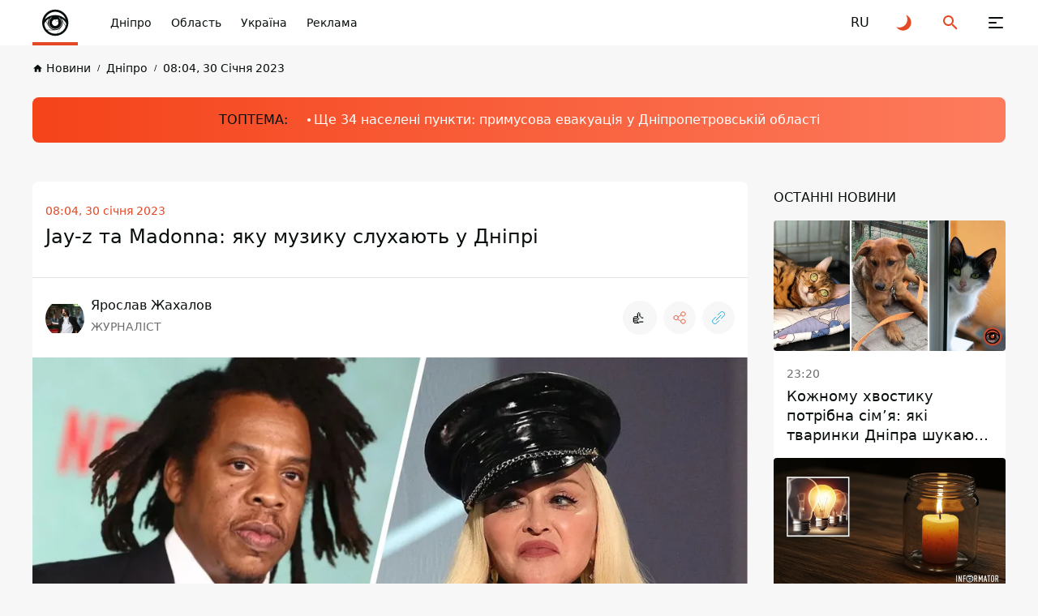

--- FILE ---
content_type: text/html; charset=UTF-8
request_url: https://dp.informator.ua/uk/jay-z-ta-madonna-yaku-muziku-sluhayut-u-dnipri
body_size: 50588
content:
<!DOCTYPE html>
<html lang="uk">
<head>
    <meta charset="utf-8">
    <meta name="viewport" content="width=device-width, initial-scale=1">
    <link rel="shortcut icon" href="/images/favicon.png" type="image/x-icon">
    <title>Jay-z та Madonna: яку музику слухають у Дніпрі</title>

    <meta name="description" content="Україна продовжує хоробро боротися з окупантами. Багато хто відволікається від важких думок музикою. Різні колективи у своїй творчості підтримують нашу країну.">
    <meta property="og:site_name" content="Інформатор Дніпро" />
    <meta property="og:locale" content="uk" />
    <meta property="og:type" content="website" />
    <meta property="og:url" content="https://dp.informator.ua/uk/jay-z-ta-madonna-yaku-muziku-sluhayut-u-dnipri" />
    <meta property="og:title" content="Jay-z та Madonna: яку музику слухають у Дніпрі">
    <meta property="og:description" content="Україна продовжує хоробро боротися з окупантами. Багато хто відволікається від важких думок музикою. Різні колективи у своїй творчості підтримують нашу країну.">
    <meta property="og:image" content="https://cdn.informator.ua/@prod/media/dnipro/2023/01/29/63d6a0a6a055e5.47961231.jpg">
            <meta property="og:image:width" content="1200">
        <meta property="og:image:height" content="675">
        <meta property="og:image:type" content="image/jpeg">
        <meta property="fb:app_id" content="2707069749612049">



    <meta name="twitter:card" content="summary_large_image" />
    <meta name="twitter:title" content="Jay-z та Madonna: яку музику слухають у Дніпрі" />
    <meta name="twitter:description" content="Україна продовжує хоробро боротися з окупантами. Багато хто відволікається від важких думок музикою. Різні колективи у своїй творчості підтримують нашу країну.">
             <link href="https://dp.informator.ua/uk/jay-z-ta-madonna-yaku-muziku-sluhayut-u-dnipri" rel="canonical">
    
                                                                <link rel="alternate" hreflang="ru" href="https://dp.informator.uahttps://dp.informator.ua/ru/top-pesen-nedeli">
                        <link rel="alternate" hreflang="uk" href="https://dp.informator.ua/uk/jay-z-ta-madonna-yaku-muziku-sluhayut-u-dnipri">
            


    <script>
        // on page load or when changing themes, best to add inline in `head` to avoid FOUC
        if (localStorage.theme === 'dark' || (!('theme' in localStorage) && window.matchMedia('(prefers-color-scheme: dark)').matches)) {
            document.documentElement.classList.add('dark')
        } else {
            document.documentElement.classList.remove('dark')
        }
    </script>


    <style>
        #footer{
            content-visibility: auto;

        }
         /*.footer-ad{
            content-visibility: auto;
            contain-intrinsic-size: auto 350px;
        }*/
    </style>
    <link rel="preload" as="style" href="https://dp.informator.ua/build/assets/app-751cfcce.css" /><link rel="stylesheet" href="https://dp.informator.ua/build/assets/app-751cfcce.css" />







    <link rel="dns-prefetch" href="https://www.googletagmanager.com">
    <link rel="dns-prefetch" href="https://www.google-analytics.com">




    <!-- Google tag (gtag.js) -->
    <script async src="https://www.googletagmanager.com/gtag/js?id=G-5C3YQJ913L"></script>
    <script>
        window.dataLayer = window.dataLayer || [];
        function gtag(){dataLayer.push(arguments);}
        gtag('js', new Date());

        gtag('config', 'G-5C3YQJ913L');
    </script>

       <!-- Google Tag Manager -->
<script>(function(w,d,s,l,i){w[l]=w[l]||[];w[l].push({'gtm.start':
new Date().getTime(),event:'gtm.js'});var f=d.getElementsByTagName(s)[0],
j=d.createElement(s),dl=l!='dataLayer'?'&l='+l:'';j.async=true;j.src=
'https://www.googletagmanager.com/gtm.js?id='+i+dl;f.parentNode.insertBefore(j,f);
})(window,document,'script','dataLayer','GTM-NHJ48RB');</script>
<!-- End Google Tag Manager -->

<!-- Google tag (gtag.js) NEW GA by may 2023 -->
<script async src="https://www.googletagmanager.com/gtag/js?id=G-MZQ3EL6Y24"></script>
<script>
  window.dataLayer = window.dataLayer || [];
  function gtag(){dataLayer.push(arguments);}
  gtag('js', new Date());

  gtag('config', 'G-MZQ3EL6Y24');
</script>




<style>
        .nts-ad {display: flex; flex-direction: column; align-items: center; justify-content: center}
        .nts-ad-h250 {min-height: 250px}
        .nts-ad-h280 {min-height: 280px}
        .nts-ad-h600 {min-height: 600px; justify-content: flex-start}

        @media (max-width: 767px) {
            .nts-ad[data-ym-ad="IFM_SBR"] {display: none}
        }

        @media (min-width: 768px) {
            .nts-ad[data-ym-ad="IFM_BTA"] {display: none}
        }
    </style>

    <link rel="preconnect" href="https://googleads.g.doubleclick.net/">
    <link rel="preconnect" href="https://tpc.googlesyndication.com/">
    
    
    
        <meta name="robots" content="index, follow, max-snippet:-1, max-image-preview:large, max-video-preview:-1" />
              <script>

        window.addEventListener("load", (event) => {
            window.requestAnimationFrame(function(){
                document.querySelector("footer").style.display='block';
            });

        });
    </script>
<script async src="https://pagead2.googlesyndication.com/pagead/js/adsbygoogle.js?client=ca-pub-6359655416066152"
     crossorigin="anonymous"></script>
</head>
<body class="antialiased dark:text-white dark:bg-bg-black1 text-primary bg-bg">
<div class="flex flex-col justify-between xl:pt-[64px] pt-[56px] min-h-screen 4xl:dark:bg-primary-pattern 4xl:bg-white-pattern">
    <header class="header fixed top-0 right-0 left-0 z-[100] dark:bg-black-header bg-white" id="header">
    <div class="container">
        <div class="flex items-center justify-space-between">
            <a aria-label="dp.informator.ua" href="/uk" class="relative z-[1] before:absolute before:right-0
            before:bottom-0 before:left-0 before:z-[1] before:block before:w-full before:h-[4px]
            before:bg-accent flex items-center justify-center 2xl:px-12 2xl:min-w-[304px] xl:py-5 xl:px-5 xl:min-w-[206px] xl:h-[64px]
            xl:mr-0 md:mr-4  mr-auto py-2 px-2 w-14 h-14 min-w-[56px]">
                <style>
                    @media (min-width: 1366px) {
                        svg#svg-logo-desktop{
                            display: block;
                        }
                        svg#svg-logo-mobile{
                            display: none;
                        }
                    }

                    @media (max-width: 1366px) {
                        svg#svg-logo-desktop{
                            display: none;
                        }
                        svg#svg-logo-mobile{
                            display: block;
                        }
                    }
                </style>
                <svg id="svg-logo-desktop" xmlns="http://www.w3.org/2000/svg" version="1.1" viewBox="0 0 210.7 26"><defs><style>.st0,.st1{fill:#080e0d}.st1{fill-rule:evenodd}html.dark .st0,html.dark .st1{fill:#fff}</style></defs><path class="st0" d="M9.95 20.15v-1.3c-1 1.1-2 1.5-3.5 1.5s-2.6-.5-3.4-1.3c-1.4-1.4-1.5-3.6-1.5-5.9s.1-4.5 1.5-5.9c.8-.8 2-1.3 3.4-1.3s2.5.4 3.4 1.4V.95h3.5v19.2h-3.4zm-2.4-11.1c-2.1 0-2.4 1.8-2.4 4s.3 4 2.4 4 2.4-1.8 2.4-4-.3-4-2.4-4zM27.65 19.05c-.8.8-2 1.3-3.4 1.3s-2.5-.4-3.4-1.4v6.4h-3.5V6.05h3.4v1.3c1-1.1 2-1.5 3.5-1.5s2.6.5 3.4 1.3c1.3 1.4 1.5 3.6 1.5 5.9s-.1 4.6-1.5 5.9v.1zm-4.4-10c-2.1 0-2.4 1.8-2.4 4s.3 4 2.4 4 2.4-1.8 2.4-4-.3-4-2.4-4zM32.35 20.15v-4h4v4h-4zM40.15 3.65V.85h3.6v2.9h-3.6v-.1zm0 16.5V6.45h3.5v13.7h-3.5zM55.75 20.15v-8.5c0-1.9-1.2-2.6-2.3-2.6s-2.3.6-2.3 2.6v8.5h-3.5V6.05h3.4v1.3c.9-1 2.2-1.5 3.5-1.5s2.5.5 3.3 1.2c1.1 1.1 1.4 2.5 1.4 4v9h-3.5v.1zM67.05 9.15v11h-3.5v-11h-1.5v-2.7h1.5v-1.8c0-2 1.2-4 4.1-4h2v3h-1.4c-.8 0-1.2.5-1.2 1.3v1.5h2.6v2.7h-2.6zM98.45 9.95c-.5-.5-1-.8-1.9-.8s-2.3.8-2.3 2.6v8.5h-3.5V6.05h3.4v1.4c.7-.8 2-1.5 3.5-1.5s2.3.4 3.3 1.3l-2.6 2.7h.1zM119.45 20.15v-8.5c0-1.9-1.2-2.6-2.3-2.6s-2.3.6-2.3 2.5v8.6h-3.5v-8.5c0-1.9-1.2-2.6-2.3-2.6s-2.3.6-2.3 2.6v8.5h-3.5V6.05h3.4v1.3c.9-.9 2.2-1.5 3.5-1.5s2.8.6 3.7 1.8c1.2-1.2 2.5-1.8 4.2-1.8s2.7.5 3.5 1.2c1.1 1.1 1.5 2.5 1.5 4v9h-3.6v.1zM133.95 20.15v-1.2c-.9.9-1.8 1.3-3.5 1.3s-2.8-.4-3.6-1.2c-.8-.8-1.2-1.9-1.2-3.2 0-2.2 1.5-4.1 4.9-4.1h3.3v-.7c0-1.5-.8-2.2-2.6-2.2s-1.9.4-2.7 1.2l-2.2-2.2c1.4-1.5 2.7-2 5-2 4 0 6 1.7 6 5v9.3h-3.4zm-.1-5.9h-2.7c-1.4 0-2.1.6-2.1 1.6s.7 1.6 2.1 1.6 1.5-.1 2.1-.7c.4-.4.5-.9.5-1.8v-.8l.1.1zM145.55 20.15c-2.9 0-4.1-2-4.1-4v-7h-1.5v-2.7h1.5v-4.1h3.5v4.2h2.5v2.7h-2.5v6.7c0 .8.4 1.3 1.2 1.3h1.3v3h-1.9v-.1zM160.25 18.55c-.9.9-2.3 1.7-4.4 1.7s-3.5-.8-4.3-1.7c-1.3-1.3-1.6-2.9-1.6-5.5s.3-4.1 1.6-5.5c.9-.9 2.3-1.7 4.3-1.7s3.5.8 4.4 1.7c1.3 1.3 1.6 2.9 1.6 5.5s-.3 4.2-1.6 5.5zm-2.7-8.9c-.4-.4-.9-.6-1.6-.6s-1.2.2-1.6.6c-.7.7-.8 2-.8 3.4s0 2.7.8 3.4c.4.4.9.6 1.6.6s1.2-.2 1.6-.6c.7-.7.8-2 .8-3.4s0-2.7-.8-3.4zM172.85 9.95c-.5-.5-1-.8-1.9-.8s-2.3.8-2.3 2.6v8.5h-3.5V6.05h3.4v1.4c.7-.8 2-1.5 3.5-1.5s2.3.4 3.3 1.3l-2.6 2.7h.1zM175.25 20.15v-4h4v4h-4zM191.15 20.15v-1.3c-.9 1-2.2 1.5-3.5 1.5s-2.5-.5-3.3-1.2c-1.1-1.1-1.4-2.5-1.4-4v-9.1h3.5v8.5c0 1.9 1.2 2.6 2.3 2.6s2.3-.6 2.3-2.6v-8.5h3.5v14.1h-3.4zM205.75 20.15v-1.2c-.9.9-1.8 1.3-3.5 1.3s-2.8-.4-3.6-1.2c-.8-.8-1.2-1.9-1.2-3.2 0-2.2 1.5-4.1 4.9-4.1h3.3v-.7c0-1.5-.8-2.2-2.6-2.2s-1.9.4-2.7 1.2l-2.2-2.2c1.4-1.5 2.7-2 5-2 4 0 6 1.7 6 5v9.3h-3.4zm-.1-5.9h-2.7c-1.4 0-2.1.6-2.1 1.6s.7 1.6 2.1 1.6 1.5-.1 2.1-.7c.4-.4.5-.9.5-1.8v-.8l.1.1z"/><g><path class="st1" d="M90.063 13.525c-.031 5.639-4.63 10.101-10.218 9.992-5.375-.105-9.82-4.476-9.806-10.038.013-5.67 4.678-10.076 10.183-9.983 5.287.089 9.822 4.376 9.841 10.03zm-18.089-.038c-.024 4.393 3.495 8.025 7.925 8.098 4.557.075 8.23-3.535 8.227-8.078-.003-4.596-3.693-7.994-7.907-8.077-4.581-.091-8.258 3.617-8.245 8.057z"/><path class="st1" d="M80.12 8.665a9.292 9.292 0 0 1 6.57 2.71 6.908 6.908 0 0 0-13.14 0 9.293 9.293 0 0 1 6.57-2.71z"/><path class="st0" d="M84.808 13.507c0 1.287-.52 2.454-1.36 3.3l-2.035 3.526a6.953 6.953 0 0 0 5.235-4.455l-1.95-3.376c.071.324.11.66.11 1.005zM87.043 14.058a7.788 7.788 0 0 0-3.096-3.257c.263.372.473.783.62 1.224l2.136 3.698c.178-.53.295-1.087.34-1.665zM76.066 15.859l-1.912-3.261c-.371.447-.693.936-.957 1.46a6.922 6.922 0 0 0 1.728 4.059h4.343a4.692 4.692 0 0 1-3.202-2.258z"/><path class="st0" d="M80.12 18.195h-5.08a6.791 6.791 0 0 0 5.08 2.26 7 7 0 0 0 1.133-.094l1.887-3.27a4.667 4.667 0 0 1-3.02 1.104zM75.433 13.507c0-1.009.319-1.941.86-2.706a7.78 7.78 0 0 0-2.053 1.696l1.397 2.383a4.683 4.683 0 0 1-.204-1.373z"/><path class="st0" d="M84.07 13.507a3.95 3.95 0 1 1-5.935-3.415 7.89 7.89 0 0 0-.841.269 4.23 4.23 0 1 0 5.652 0 7.922 7.922 0 0 0-.841-.27 3.948 3.948 0 0 1 1.965 3.416z"/><path class="st1" d="M81.93 12.508a.806.806 0 1 1-1.266-.995 2.066 2.066 0 1 0 1.265.995z"/></g></svg>
                <svg id="svg-logo-mobile" width="40" height="40" viewBox="0 0 40 40" fill="none" xmlns="http://www.w3.org/2000/svg"><defs><style>.st{fill:#080E0D}html.dark .st{fill:white}</style></defs>
                    <path d="M12.2225 24.6051L8.49512 18.2407C8.52486 18.211 8.55459 18.1714 8.58433 18.1416C8.61407 18.1119 8.64381 18.0722 8.66364 18.0425L11.3898 22.6918C11.4493 22.8901 11.5187 23.0883 11.598 23.2866C11.7665 23.7426 11.9747 24.1788 12.2225 24.6051Z" class="st"/>
                    <path d="M32.981 24.3371C32.9611 24.3867 32.9413 24.4362 32.9314 24.4858C32.9116 24.5354 32.8917 24.5849 32.8818 24.6345L29.0751 18.0422C29.0454 17.9034 29.0057 17.7646 28.976 17.6258C28.9264 17.4573 28.8769 17.2789 28.8174 17.1104L32.981 24.3371Z" class="st"/>
                    <path fill-rule="evenodd" clip-rule="evenodd" d="M20.1336 3.81738C11.1919 3.81738 3.94531 11.064 3.94531 20.0156C3.94531 28.9574 11.1919 36.2139 20.1336 36.2139C29.0754 36.2139 36.322 28.9673 36.322 20.0156C36.322 11.064 29.0754 3.81738 20.1336 3.81738ZM20.1336 6.53362C26.1312 6.53362 31.1968 10.4494 32.9515 15.8521C29.6603 12.5807 25.1299 10.5683 20.1336 10.5683C15.1274 10.5683 10.5971 12.5906 7.31582 15.8521C9.06055 10.4394 14.146 6.53362 20.1336 6.53362ZM11.3902 22.6922L8.66401 18.0429C9.79412 16.7244 11.1523 15.6042 12.669 14.7319C11.6083 16.2189 10.9936 18.0429 10.9936 20.0156C10.9837 20.9475 11.1225 21.8397 11.3902 22.6922ZM14.6219 13.8694C15.1572 13.6613 15.7024 13.4927 16.2675 13.344C13.9775 14.6823 12.431 17.1606 12.431 20.0057C12.431 24.2684 15.8809 27.7183 20.1436 27.7183C24.3964 27.7183 27.8561 24.2684 27.8561 20.0057C27.8561 17.1606 26.3096 14.6823 24.0197 13.344C24.5748 13.4927 25.1299 13.6613 25.6652 13.8694C27.3505 15.3762 28.4013 17.5671 28.4013 20.0057C28.4013 24.5658 24.7037 28.2635 20.1436 28.2635C15.5835 28.2635 11.8858 24.5658 11.8858 20.0057C11.8759 17.577 12.9366 15.3862 14.6219 13.8694ZM23.633 18.1024C23.9403 18.6674 24.1089 19.3217 24.1089 20.0057C24.1089 22.2362 22.3047 24.0404 20.0742 24.0404C17.8437 24.0404 16.0395 22.2362 16.0395 20.0057C16.0395 17.7753 17.8437 15.971 20.0742 15.971C20.4608 15.971 20.8276 16.0206 21.1745 16.1197C21.462 15.8025 21.8784 15.6042 22.3443 15.6042C23.2167 15.6042 23.9205 16.3081 23.9205 17.1805C23.9304 17.5274 23.8214 17.8446 23.633 18.1024ZM6.62189 21.0863C7.13738 20.0652 7.7619 19.1135 8.48557 18.2412L12.213 24.6055C13.4125 26.6674 15.3951 28.2238 17.7644 28.8484L9.87342 28.8682C8.03947 26.7468 6.85981 24.0503 6.62189 21.0863ZM20.1336 33.5671C16.2179 33.5671 12.6888 31.9016 10.2204 29.1557H20.1336C22.384 29.1557 24.436 28.3428 26.032 27.0045L22.3542 33.3886C21.6306 33.5076 20.8871 33.5671 20.1336 33.5671ZM22.6615 33.3292L26.6368 26.4494C28.2724 24.7938 29.2935 22.5237 29.2935 20.0057C29.2935 19.3316 29.2142 18.6774 29.0853 18.0429L32.892 24.6352C31.2663 29.0764 27.4001 32.437 22.6615 33.3292ZM28.8177 17.121C28.5302 16.2585 28.1237 15.4555 27.6083 14.7319C30.1956 16.209 32.3071 18.4196 33.6553 21.0863C33.5661 22.2164 33.3381 23.3069 32.9912 24.3378L28.8177 17.121Z" class="st"/>
                    <path d="M23.91 17.1705H23.7911C23.7911 17.577 23.6226 17.9437 23.3648 18.2015C23.0972 18.4691 22.7304 18.6278 22.3338 18.6278C21.9274 18.6278 21.5606 18.4592 21.3029 18.2015C21.0352 17.9338 20.8766 17.567 20.8766 17.1705C20.8766 16.7641 21.0451 16.3973 21.3029 16.1395C21.5705 15.8719 21.9373 15.7133 22.3338 15.7133C22.7403 15.7133 23.1071 15.8818 23.3648 16.1395C23.6325 16.4072 23.7911 16.774 23.7911 17.1705H23.91H24.029C24.029 16.2387 23.2657 15.4753 22.3338 15.4753C21.402 15.4753 20.6387 16.2387 20.6387 17.1705C20.6387 18.1024 21.402 18.8657 22.3338 18.8657C23.2657 18.8657 24.029 18.1024 24.029 17.1705H23.91Z" class="st"/>
                </svg>

            </a>
            <button class="group relative z-[1] block xl:order-none order-last 2xl:mr-[84px] xl:mr-11 xl:ml-0 md:ml-8 ml-6 xl:w-16 xl:h-16 w-6 h-6" aria-label="Меню" id="hamburger-trigger">
                <span class="absolute xl:top-[25px] xl:left-[23px] top-[5px] left-[3px] block w-[18px] h-[2px] dark:bg-white bg-primary rounded-[2px] inf_ua-transition dark:group-hover:bg-accent group-hover:bg-accent xl:group-[.is--active]:top-[31px] group-[.is--active]:top-[11px] group-[.is--active]:-rotate-45"></span>
                <span class="absolute xl:top-[31px] xl:left-[23px] top-[11px] left-[3px] block w-[10px] h-[2px] dark:bg-white bg-primary rounded-[2px] inf_ua-transition dark:group-hover:bg-accent group-hover:bg-accent group-[.is--active]:opacity-0"></span>
                <span class="absolute xl:top-[37px] xl:left-[23px] top-[17px] left-[3px] block w-[18px] h-[2px] dark:bg-white bg-primary rounded-[2px] inf_ua-transition dark:group-hover:bg-accent group-hover:bg-accent xl:group-[.is--active]:top-[31px] group-[.is--active]:top-[11px] group-[.is--active]:rotate-45"></span>
            </button>
            <nav class="hidden md:block mr-auto xl:max-w-none max-w-[calc(100%-296px)]">
                <ul class="flex overflow-x-auto overflow-y-hidden">
                    
                                                    <li class="2xl:ml-11 ml-6">
                            <a href="https://dp.informator.ua/uk/category/dnipro" class="whitespace-nowrap block w-fit text-sm/6 font-medium dark:text-white text-primary transition ease-in-out duration-200 dark:hover:text-accent hover:text-accent">Дніпро</a>
                        </li>
                    
                                                    <li class="2xl:ml-11 ml-6">
                            <a href="https://dp.informator.ua/uk/category/oblast" class="whitespace-nowrap block w-fit text-sm/6 font-medium dark:text-white text-primary transition ease-in-out duration-200 dark:hover:text-accent hover:text-accent">Область</a>
                        </li>
                    
                                                    <li class="2xl:ml-11 ml-6">
                            <a href="https://dp.informator.ua/uk/category/ukrajina" class="whitespace-nowrap block w-fit text-sm/6 font-medium dark:text-white text-primary transition ease-in-out duration-200 dark:hover:text-accent hover:text-accent">Україна</a>
                        </li>
                    
                                                    <li class="2xl:ml-11 ml-6">
                            <a href="https://promo.informator.ua/" class="whitespace-nowrap block w-fit text-sm/6 font-medium dark:text-white text-primary transition ease-in-out duration-200 dark:hover:text-accent hover:text-accent">Реклама</a>
                        </li>
                    

                </ul>
            </nav>
                                                                                                                                    <a rel="alternate" hreflang="ru" href="https://dp.informator.ua/ru/top-pesen-nedeli"  class="flex items-center justify-center 2xl:ml-8 xl:ml-4 md:ml-8 ml-6 w-6 h-6 text-md/6 font-medium text-primary dark:text-white transition ease-in-out duration-200 dark:hover:text-accent hover:text-accent">
                            <span>RU</span>
                        </a>
                                                            
            <button class="group flex items-center justify-center 2xl:ml-8 xl:ml-4 md:ml-8 ml-6 w-6 h-6" id="toggle-dark-theme" aria-label="Перейти на іншу тему">
                <svg class="w-6 h-6 text-accent dark:group-hover:text-white group-hover:text-primary">
                    <use xlink:href="https://dp.informator.ua/img/sprite.svg#icon-moon"></use>
                </svg>
            </button>
            <button class="group flex items-center justify-center 2xl:ml-8 xl:ml-4 md:ml-8 ml-6 w-6 h-6" id="search-trigger" aria-label="Пошук">
                <svg class="w-6 h-6 text-accent dark:group-hover:text-white group-hover:text-primary">
                    <use xlink:href="https://dp.informator.ua/img/sprite.svg#icon-search"></use>
                </svg>
            </button>
            
            
            
            
            
        </div>
    </div>
    </header>
    <div class="flex-auto">
        


    

        
                            <script type="application/ld+json">
                    {
                      "@context": "https://schema.org",
                      "@type": "VideoObject",
                      "name": "Miley Cyrus - Flowers (Official Video)",
      "description": "Official Video for “Flowers” by Miley Cyrus

Listen to &amp;amp; Download “Flowers” out now: https://mileycyrus.lnk.to/Flowers

Pre-Order “Endless Summer Vacation” available March 10th: https://mileycyrus.lnk.to/EndlessSummerVacation

Director: Jacob Bixenman
Producer: Nathan Scherrer, Fabien Colas, Bryan Younce
DP: Marcell Rev
Editor: Brendan Walter
Prod Co: Freenjoy

Connect with Miley
Site: http://mileycyrus.com
Twitter: https://mileyl.ink/twitter
Instagram: https://mileyl.ink/instagram
TikTok: https://mileyl.ink/tiktok
Facebook: https://mileyl.ink/facebook
Discord: https://discord.com/invite/mileycyrus

Lyrics:
We were good, we were gold
Kinda dream that can’t be sold 
We were right til we weren’t
Built a home and watched it burn 
 
I didn’t wanna leave you 
I didn’t wanna lie
Started to cry but then remembered I
 
I can buy myself flowers 
Write my name in the sand 
Talk to myself for hours 
Say things you don’t understand 
I can take myself dancing
And I can hold my own hand
Yeah I can love me better than you can
 
I can love me better
I can love me better baby
Can love me better
I can love me better baby
 
Paint my nails, cherry red 
Match the roses that you left 
No remorse, no regret
I forgive every word you said 
 
I didn’t wanna wanna leave you 
I didn’t wanna fight 
Started to cry but then remembered I 
 
I can buy myself flowers 
Write my name in the sand 
Talk to myself for hours 
Say things you don’t understand 
I can take myself dancing 
And I can hold my own hand 
Yeah I can love me better than you can 
 
I can love me better
I can love me better baby
Can love me better
I can love me better baby
Can love me better
I can love me better baby
Can love me better
I
 
I didn’t wanna wanna leave you 
I didn’t wanna fight 
Started to cry but then remembered I 
 
I can buy myself flowers 
Write my name in the sand 
Talk to myself for hours 
Say things you don’t understand 
I can take myself dancing 
And I can hold my own hand 
Yeah I can love me better than
Yeah I can love me better than you can
 
Can love me better
I can love me better baby
Can love me better
I can love me better baby
Can love me better
I can love me better baby
Can love me better
I

#MileyCyrus #Flowers #EndlessSummerVacation",
      "thumbnailUrl": [
        "https://i.ytimg.com/vi/G7KNmW9a75Y/default.jpg"
       ],
      "uploadDate": "2023-01-30T08:04:53+02:00",
                                            "embedUrl":"https://www.youtube.com/embed/G7KNmW9a75Y?feature=oembed"
                                        }
                </script>
                    
                            <script type="application/ld+json">
                    {
                      "@context": "https://schema.org",
                      "@type": "VideoObject",
                      "name": "Jay-Z &amp;amp; Kanye West  - Why I Love You",
      "description": "[Hook]
I love you so
But why I love you, I&amp;#039;ll never know

[Verse 1]
Picture if you will that the throne&amp;#039;s burning
Rome&amp;#039;s burning and I&amp;#039;m sitting in the corner all alone burning
Why does it always end up like this?
Something that we don&amp;#039;t determine
Same people that I fought for, that I fight for, that I ride for
That I live for, that I die for be the reason that these niggas is alive for
And they want me dead but I&amp;#039;m so sorry but I just can&amp;#039;t die for you
But I can make &amp;#039;em put their hands in the sky for you
We waiting for the fireworks like July 4th
Get fly more, get high more, cry boy, why for?
When the grief is over, beef is over
I&amp;#039;ll be fly when Easter&amp;#039;s over
I tried to teach niggas how to be kings
And all they ever wanted to be was soldiers
So the love is gone &amp;#039;til blood is drawn
So we no longer wear the same uniform
Fuck you squares, the circle got smaller
The castle got bigger, the walls got taller
And truth be told after all that said
Niggas still got love for you

[Hook]

[Verse 2]
Showed love to you niggas, you ripped out my heart
And you stepped on it, I picked up the pieces before you swept on it
Goddamn this shit leaves a mess, don&amp;#039;t it?
Shit feelin&amp;#039; like death, don&amp;#039;t it?
Charge it to the game, whatever&amp;#039;s left on it
I spent about a minute, maybe less on it
Fly pelican fly, turn the jets on it but first I shall digress on it
Wasn&amp;#039;t I a good king? (Maybe too much of a good thing, huh?)
Didn&amp;#039;t I spoil you? Me or the money, what you loyal to?
(Huh, I gave you my loyalty) Made you royalty and royalties
(Took care of these niggas&amp;#039; lawyer fees) and this is how niggas rewardin&amp;#039; me, damn

[Hook]

[Verse 3]
Bussin&amp;#039; at me, b-b-b-bussin&amp;#039; at me
But I&amp;#039;m bullet proof, bitch you can&amp;#039;t get nothin&amp;#039; past me
Got body armor (A nigga gotta watch the throne)
And I&amp;#039;m bussin&amp;#039; back so niggas in a glass house should not throw stones
What do you do when the love turns the hate?
(Gotta separate from these fuckin fakes)
Caesar didn&amp;#039;t see it so he ceased to exist
So the nigga that killed him had keys to his shit
Am I my brother&amp;#039;s keeper? (Only if that nigga don&amp;#039;t creep up)
Got a pistol under my pillow (I&amp;#039;ve never been a deep sleeper)
P-p-p-paranoia
(Cause the nigga that said he&amp;#039;ll) blast for ya (is now) blastin for ya
That&amp;#039;s an assassin for ya (These niggas got a shot they&amp;#039;ll shoot)
Please Lord (forgive him) for these niggas (not know) what they do, ooh",
      "thumbnailUrl": [
        "https://i.ytimg.com/vi/HVD4lnfz0-M/default.jpg"
       ],
      "uploadDate": "2023-01-30T08:04:53+02:00",
                                            "embedUrl":"https://www.youtube.com/embed/HVD4lnfz0-M?feature=oembed"
                                        }
                </script>
                    
                            <script type="application/ld+json">
                    {
                      "@context": "https://schema.org",
                      "@type": "VideoObject",
                      "name": "Creeds - Push Up (Official Video)",
      "description": "Artist: Creeds
Track: Push Up
Release: Push Up EP
Label: Rave Alert Records
Cat: RAVE31
Format: Digital / Vinyl
Video by Dzuckorama
Artwork: Till Dawn Media
Release date: December 21 2022

Buy Link: https://ravealert.bandcamp.com/album/push-up-ep

Follow Creeds
https://soundcloud.com/creeds
https://www.instagram.com/creeds_official/
https://www.facebook.com/Creeds/
https://open.spotify.com/artist/2gW0M5fn2r7Lo4Hn1r8HZ5

Follow Rave Alert
https://open.spotify.com/playlist/0AN0VPST4CFrzuQXamMH7S?si=be9659083b334548
https://www.instagram.com/thisisravealert/
https://soundcloud.com/rave_alert
https://www.facebook.com/RaveAlert/
https://www.beatport.com/label/rave-alert/65540",
      "thumbnailUrl": [
        "https://i.ytimg.com/vi/_yMN6hxyOTM/default.jpg"
       ],
      "uploadDate": "2023-01-30T08:04:53+02:00",
                                            "embedUrl":"https://www.youtube.com/embed/_yMN6hxyOTM?feature=oembed"
                                        }
                </script>
                    
                            <script type="application/ld+json">
                    {
                      "@context": "https://schema.org",
                      "@type": "VideoObject",
                      "name": "Baby Tate - Hey Mickey! (Lyrics)",
      "description": "🎧 Welcome to Paradise 🌴
Your Home For The Best Rap Music With Lyrics!

“Baby Tate - Hey Mickey!” Lyrics / Lyric Video brought to you by Rap Paradise

“Baby Tate - Hey Mickey!” Out Now: 
https://manipedi.babytate.com

⚡️I loved you until you try to get in my head

🔔 Click the bell to stay updated on the best Lyrics / Lyric Videos from Rap Paradise!

✅ Follow all the music from Paradise Music on Spotify Playlists here!
https://open.spotify.com/user/wavemus​...

▶️ Rap Paradise:
https://www.instagram.com/rapparadiseyt​
https://www.facebook.com/rapparadiseyt​
https://twitter.com/rapparadiseyt​

▶️ Baby Tate:
https://www.instagram.com/imbabytate/
https://www.tiktok.com/@imbabytate
https://twitter.com/imbabytate/

🎤 “Baby Tate - Hey Mickey!” Lyrics:

[Intro]
You don&amp;#039;t know, you don&amp;#039;t know the pain, man
Hey, Mickey!

[Chorus]
Oh, Mickey, you&amp;#039;re so fine! So fine, you blow my mind
Oh, Mickey, you&amp;#039;re so fine! So fine, you, uh, uh
Oh, oh, Mickey, you&amp;#039;re so fine! So fine, you blow my mind
Oh, Mickey, you&amp;#039;re so fine! So fine, you blow my mind

[Verse 1]
Met this boy named Mickey, he had on some yellow Dickies
I knew he was a ho because his neck had hella hickies
I said &amp;quot;It&amp;#039;s nice to meet you,&amp;quot; shook his hand and it was sticky
I looked into his eyes and then that&amp;#039;s when it hit me, I said
Oh, Mickey, you&amp;#039;re so fine! So fine, you blow my mind!
I just might let you come into my life and waste my time
I don&amp;#039;t see no other man, boy, you done turned me blind
You make me deaf &amp;#039;cause I believe you even when you lyin&amp;#039;


[Bridge]
Never met a nigga like this (Never met a nigga like this)
Make a bitch wanna cash in all her chips (Wanna cash in all her chips)
Tell my friends I&amp;#039;ll see ya later, girl, I gotta dip (I&amp;#039;ll see ya later, girl, I gotta dip)
&amp;#039;Cause I got a meeting with a man named Di— (Meeting with a man named Di—)

[Verse 2]
But I call him Richard
He&amp;#039;s richer than Bill Gates, gets me wetter than Superior Lake
Takes me on hundred-thousand-dollar dates
And I don&amp;#039;t even have to give him cake
He just call me baby, he don&amp;#039;t call me Tate
He whip up that white girl, he beating on Kate
I just might marry that nigga today, but then I found out that Mickey was gay, uh

[Chorus]
Oh, Mickey, you&amp;#039;re so fine!
Oh, Mickey, you&amp;#039;re so fine! So fine, you blow my mind
Oh, oh, Mickey, you&amp;#039;re so fine! So fine, you blow my mind
Oh, Mickey, you&amp;#039;re so fine! So fine, you blow my mind

[Outro]
Hey, Mickey
Hey, Mickey
Hey, Mickey
Hey, Mickey
Hey, Mickey

👩‍💻 Share “Baby Tate - Hey Mickey!” with your friends
https://youtu.be/rnHhvQGbYC8

Tags
#BabyTate #HeyMickey #JuiceWrld #RapParadise​ #Rap​ #ParadiseMusic​ #WaveMusic​ #Music​ #Vocals​ #Lyrics​ #TopHits​ #Hits​ #LyricVideo​ #PopHits",
      "thumbnailUrl": [
        "https://i.ytimg.com/vi/rnHhvQGbYC8/default.jpg"
       ],
      "uploadDate": "2023-01-30T08:04:53+02:00",
                                            "embedUrl":"https://www.youtube.com/embed/rnHhvQGbYC8?feature=oembed"
                                        }
                </script>
                    
                            <script type="application/ld+json">
                    {
                      "@context": "https://schema.org",
                      "@type": "VideoObject",
                      "name": "Back That Up To The Beat (demo Version)",
      "description": "Provided to YouTube by Universal Music Group

Back That Up To The Beat (demo Version) · Madonna

Back That Up To The Beat

℗ 2022 Boy Toy, Inc., Exclusively licensed to Live Nation Worldwide, Inc. Exclusively licensed to Interscope Records

Released on: 2022-12-30

Producer: Madonna
Producer: Jeff Bhasker
Producer: MIKE DEAN
Producer, Composer Lyricist: Pharrell Williams
Composer Lyricist: Madonna Ciccone
Composer Lyricist: Brittany Hazzard

Auto-generated by YouTube.",
      "thumbnailUrl": [
        "https://i.ytimg.com/vi/yxpsxuiEpEI/default.jpg"
       ],
      "uploadDate": "2023-01-30T08:04:53+02:00",
                                            "embedUrl":"https://www.youtube.com/embed/yxpsxuiEpEI?feature=oembed"
                                        }
                </script>
                    
                            <script type="application/ld+json">
                    {
                      "@context": "https://schema.org",
                      "@type": "VideoObject",
                      "name": "Miguel - Sure Thing (Lyrics)",
      "description": "Miguel - Sure Thing Lyrics / Letra by Latin Union!
Subscribe for more lyric videos from your favorite artists!

Download / Stream: https://Miguel.lnk.to/listenYD 

💎 Sigue / Follow Miguel :
- https://www.facebook.com/miguelmusic/
- https://www.instagram.com/miguel
- https://twitter.com/Miguel

🌟 Siguenos en Instagram: 
- https://www.instagram.com/latin.union/

🎵 Lyrics: Miguel - Sure Thing
[Intro]
Love You Like a brother
Treat you like a friend
Respect you like a lover

[Refrain]
You could bet that, never gotta sweat that
You could bet that, never gotta sweat that
You could bet that, never gotta sweat that
You could bet that, never gotta sweat that
 
[Verse 1]
If you be the cash, I&amp;#039;ll be the rubber band
You be the match, I will be a fuse, boom!
Painter baby, you could be the muse
I&amp;#039;m the reporter, baby you could be the news
&amp;#039;Cause you&amp;#039;re the cigarette and I&amp;#039;m the smoker
We raise a bet &amp;#039;cause you&amp;#039;re the joker
Checked off, you are the chalk and I could be the blackboard
And you can be the talk and I could be the walk

[Chorus]
Even when the sky comes falling
Even when the sun don&amp;#039;t shine
I got faith in you and I
So put your pretty little hand in mine
Even when we&amp;#039;re down to the wire babe
Even when it&amp;#039;s do or die
We can do it baby simple and plain
&amp;#039;Cause this love is a sure thing

[Refrain]
You could bet that, never got to sweat that
You could bet that, never got to sweat that
You could bet that, never got to sweat that
You could bet that, never got to sweat that

[Verse 2]
You could be the lover I&amp;#039;ll be the fighter babe
If I&amp;#039;m the blunt, you could be the lighter babe, fire it up!
Writer babe, you could be the quote
If I&amp;#039;m the lyric baby, you could be the note, record that!
Saint, I&amp;#039;m a sinner, prize, I&amp;#039;m a winner, and it&amp;#039;s you
What can I do to deserve that?
Paper baby, I&amp;#039;ll be the pen
Say that I&amp;#039;m the one &amp;#039;cause you are ten
Real and not pretend, yeah, yeah, yeah, yeah

[Chorus]
Even when the sky comes falling
Even when the sun don&amp;#039;t shine
I got faith in you and I
So put your pretty little hand in mine
(You could bet that, never got to sweat that)
Even when we&amp;#039;re down to the wire, babe
(You could bet that, never got to sweat that)
Even when it&amp;#039;s do or die
(You could bet that, never got to sweat that)
We can do it, babe, simple and plain
(You could bet that, never got to sweat that)
&amp;#039;Cause this love is a sure thing

[Bridge]
Rock with me, baby
Let me hold you in my arms, talk with me, yeah
Rock with me, baby
Let me hold you in my arms, talk with me, baby
This love between you and I, as simple as pie, baby
It&amp;#039;s such a sure thing, it&amp;#039;s such a sure thing
Oh, is it a sure thing? (It&amp;#039;s such a sure thing) Yeah

[Chorus]
Even when the sky comes falling
Even when the sun don&amp;#039;t shine
I got faith in you and I
So put your pretty little hand in mine
Even when we&amp;#039;re down to the wire, babe
Even when it&amp;#039;s do or die
We can do it, baby, simple and plain
This love is a sure thing

[Outro]
Love you like a brother
Treat you like a friend
Respect you like a lover

⛔ Business (Negocios):
Send me an email at: contact@latinunion.net
Enviame un correo: contact@latinunion.net",
      "thumbnailUrl": [
        "https://i.ytimg.com/vi/FiljonzCJVY/default.jpg"
       ],
      "uploadDate": "2023-01-30T08:04:53+02:00",
                                            "embedUrl":"https://www.youtube.com/embed/FiljonzCJVY?feature=oembed"
                                        }
                </script>
                    
                            <script type="application/ld+json">
                    {
                      "@context": "https://schema.org",
                      "@type": "VideoObject",
                      "name": "Mij dobrom i zlom",
      "description": "Provided to YouTube by IIP-DDS

Mij dobrom i zlom · ROPAN

Mij dobrom i zlom

℗ ROPAN

Released on: 2022-09-06

Producer: Alan Gonzalez
Music  Publisher: Alan Gonzalez
Music  Publisher: Ihor Ropan
Lyricist: Ihor Ropan
Composer: Alan Gonzalez

Auto-generated by YouTube.",
      "thumbnailUrl": [
        "https://i.ytimg.com/vi/UQGKJpsH5X4/default.jpg"
       ],
      "uploadDate": "2023-01-30T08:04:53+02:00",
                                            "embedUrl":"https://www.youtube.com/embed/UQGKJpsH5X4?feature=oembed"
                                        }
                </script>
                    
                            <script type="application/ld+json">
                    {
                      "@context": "https://schema.org",
                      "@type": "VideoObject",
                      "name": "Lady Gaga - Bloody Mary (Official Audio)",
      "description": "Official audio for Lady Gaga&amp;#039;s &amp;quot;Bloody Mary&amp;quot; from the album, Born This Way.

Follow Lady Gaga:
https://www.instagram.com/ladygaga/
https://www.facebook.com/ladygaga/
https://twitter.com/ladygaga/

#LadyGaga #BloodyMary #BornThisWay",
      "thumbnailUrl": [
        "https://i.ytimg.com/vi/VFwmKL5OL-Q/default.jpg"
       ],
      "uploadDate": "2023-01-30T08:04:53+02:00",
                                            "embedUrl":"https://www.youtube.com/embed/VFwmKL5OL-Q?feature=oembed"
                                        }
                </script>
                    
        <!-- schema -->
<script type="application/ld+json">
    {
        "@context": "https://schema.org",
        "@type": "WebPage",
        "url":"https://informator.ua/uk",
			"publisher": {
				"@type": "Organization",
				"name": "Інформатор",
				"logo": {
					"@type": "ImageObject",
					"url": "https://informator.ua/images/logo.png",
					"width": 1000,
					"height": 112
			  }
			}
		}
</script>


<script type="application/ld+json">
    {
      "@context": "https://schema.org",
      "@type": "NewsArticle",
      "mainEntityOfPage":{
        "@type":"WebPage",
        "@id":"https://informator.ua/uk/jay-z-ta-madonna-yaku-muziku-sluhayut-u-dnipri"
		},
		"headline": "Jay-z та Madonna: яку музику слухають у Дніпрі",
		"datePublished": "2023-01-29T18:37:01+02:00",
		"dateModified": "2025-05-30T11:20:47+03:00",
		"description": "Україна продовжує хоробро боротися з окупантами. Багато хто відволікається від важких думок музикою. Різні колективи у своїй творчості підтримують нашу країну.",
            "author": [
                            {
              "@type": "Person",
                "knowsAbout": "&lt;p&gt;&lt;span style=&quot;font-weight: 400;&quot;&gt;У 2018 році почав працювати на Інформатор Техно. Через це полюбив космос і технології. Саме це тепер надає змогу ефективно працювати на Інформатор Дніпро, вирішувати деякі задачі за допомогою штучного інтелекту і мріяти про повернення на власну планету.&lt;/span&gt;&lt;/p&gt;",
            


            "image": "https://cdn.informator.ua/@prod/media/avatars/2023/10/19/6530c9eb1db765.50306358.jpg",
                            "url": "https://informator.ua/uk/author-profile/yaroslav-zkhalov",
                        "email": "yzhakhal@gmail.com",
                        "name": "Ярослав Жахалов"
}                ],

        "publisher": {
        "@type": "Organization",
        "name": "Інформатор",
        "logo": {
            "@type": "ImageObject",
            "url": "https://informator.ua/images/logo.png",
            "width": 1000,
            "height": 112
      }
    },
    "image": {
        "@type": "ImageObject",
        "url": "https://cdn.informator.ua/@prod/media/dnipro/2023/01/29/63d6a0a6a055e5.47961231.jpg"
		},
        "speakable": {
          "@type": "SpeakableSpecification",
          "cssSelector": [".inf_ua-content"]
        },
            "articleSection": "Дніпро",
        "articleBody": "Україна продовжує хоробро боротися з окупантами. Багато хто відволікається від важких думок музикою. Різні колективи у своїй творчості підтримують нашу країну.
Інформатор склав топ пісень, які зараз слухають у Дніпрі. Для цього ми використовували дані сервісу Shazam.
Flowers — Miley Cyrus 
Цю пісню співачка присвятила свому колишньому чоловіку. Кліп знятий у тому самому готелі, де він їй зраджував. 


 

Why I Love You (feat. Mr Hudson) - JAY-Z &amp;amp; Kanye West
Потужний реп трек. Але до одного з виконавців може бути сумнівне ставлення через деякі його вислови. Але пісня стара.


 

Push Up — Creeds
Запальна пісня. Качає.


 

Hey, Mickey! — Baby Tate
Пісня про першу зустріч. 


 

Back That Up To The Beat (demo version) - Madonna
Дуже відома пісня дуже відомої жінки.


 

Sure Thing - Miguel
Цей трек нікого не залишить байдужим.


 

Mij Dobrom I Zlom - Ropan
Український реггі. Дуже радимо ознайомитись.


 

Lady Gaga — Bloody Mary
Мелодична музика, яка сподобається любителям жанру поп. Стала знову популярною завдяки тренду з серіалу &quot;Венсдей&quot;.


 
"    }
</script>

<script type="application/ld+json">
    {
        "@context": "https://schema.org",
        "@type":"BreadcrumbList",
        "itemListElement":
            [{
        "@type": "ListItem",
        "position": 1,
        "item": {
          "@id": "https://informator.ua/uk",
              "name": "Головна"
            }
          },
            {
         "@type": "ListItem",
         "position": 2,
         "item": {
           "@id": "https://informator.ua/uk/category/dnipro",
                    "name": "Дніпро"
                   }
                },
        {
          "@type": "ListItem",
          "position": 3,
          "item": {
            "@id": "https://informator.ua/uk/jay-z-ta-madonna-yaku-muziku-sluhayut-u-dnipri",
                  "name": "Jay-z та Madonna: яку музику слухають у Дніпрі"

                }
              }
          ]
        }
</script>
<!-- /schema -->
    <div class="pt-4">
            <div class="container">
                <nav class="overflow-x-auto overflow-y-hidden">
                    <ul class="flex items-center">

        
                                                        <li class="">
                                <a href="https://dp.informator.ua/uk/" class="group flex items-center w-fit text-[10px]/4 font-medium whitespace-nowrap text-primary dark:text-black-font inf_ua-transition hover:text-accent dark:hover:text-accent">
                                    <svg class="mr-1 w-[13px] h-[13px] text-primary dark:text-black-font group-hover:text-accent">
                                        <use xlink:href="https://dp.informator.ua/img/sprite.svg#icon-home"></use>
                                    </svg>
                                    <span class="text-sm/[1.5rem] ">Новини</span>
                                </a>
                            </li>
                            
        
                                                            <li class="ml-2">
                                    <a href="https://dp.informator.ua/uk/category/dnipro" class="before:content-['/'] before:mr-2 before:text-[10px]/4 before:font-medium before:text-primary dark:before:text-black-font flex items-center w-fit text-[10px]/4 font-medium whitespace-nowrap text-primary dark:text-black-font inf_ua-transition hover:text-accent dark:hover:text-accent">
                                        <span  class="text-sm/[1.5rem] ">Дніпро</span>
                                    </a>
                                </li>
                            
        
                                                            <li class="ml-2">
                                    <a href="https://informator.ua/uk/archive/2023/01/30#feed" class="before:content-['/'] before:mr-2 before:text-[10px]/4 before:font-medium before:text-primary dark:before:text-black-font flex items-center w-fit text-[10px]/4 font-medium whitespace-nowrap text-primary dark:text-black-font inf_ua-transition hover:text-accent dark:hover:text-accent">
                                        <span  class="text-sm/[1.5rem] ">08:04, 30 Січня 2023</span>
                                    </a>
                                </li>
                            
                            </ul>
                </nav>
            </div>
        </div>




    <div class="lg:pt-6 lg:pb-8 md:py-6 py-2">
        <div class="container">
            <div class="md:py-4 md:pl-6 pl-4 py-2 bg-gradient-accent-white dark:bg-gradient-accent-dark rounded-lg overflow-x-auto overflow-y-hidden"  style="background-color: #ff4013" >
                <div class="flex items-center w-fit mx-auto">
                    <span class="block mr-6 w-fit md:text-base/6 text-xs/4  font-medium whitespace-nowrap text-primary"> ТОПТЕМА:</span>
                    <ul class="flex items-center pr-6">

                                                                                    <li class="">
                                                                    <a href="https://dp.informator.ua/uk/shche-34-naseleni-punkti-u-dnipropetrovskiy-oblasti-rozshirili-perelik-sil-z-primusovoyu-evakuaciyeyu-rodin-z-ditmi"
                                       class="before:block before:w-1 before:h-1 before:mr-1 before:bg-white before:rounded before:transition before:ease-in-out before:duration-200 flex items-center w-fit md:text-base/6 text-[10px]/4  font-medium whitespace-nowrap text-white transition ease-in-out duration-200 dark:hover:text-primary dark:hover:before:bg-primary hover:text-primary hover:before:bg-primary text-sm/[1.5rem]">
                                        Ще 34 населені пункти: примусова евакуація у Дніпропетровській області</a>
                                                            </li>
                        
                    </ul>
                </div>
            </div>
        </div>
    </div>




    <div class="">
        <div class="container">
            <div class="lg:grid 2xl:grid-cols-[416px_1fr_416px] xl:grid-cols-[286px_1fr_286px] lg:grid-cols-[1fr_286px] lg:gap-[32px]">
                <div class="row-start-1 column-start-1 row-end-4 column-end-2 xl:block hidden section5">

                                        <div class="custom-widget" data-widget-id="185" style="display:none;"><div class=" py-6 px-4  bg-white rounded-lg

 widget-bg-white  dark:widget-bg-black


" style=" --bg-white:#ffffff;        --bg-black:#000000;  ">
    <div class="flex items-start justify-between mb-4 pb-2 border-b dark:border-black-line border-primary">
        <div class="my-auto">
            <h2 class="2xl:text-lg/6 text-sm/4 font-medium 2xl:tracking-[-0.54px] tracking-[-0.42px] uppercase text-primary

             widget-font-white              dark:widget-font-black 
            " style=" --font-white:#000000;                   --font-black:#ffffff "> «Ми за козацьке»</h2>
            <span class="block w-fit text-xs/6  text-primary

             widget-font-white              dark:widget-font-black
            
            " style=" --font-white:#000000;                   --font-black:#ffffff "> Відео: Інформатор Дніпро</span>
        </div>







    </div>

        

            <figure class="video-iframe">
                <p class="youtube-iframe-container">
                    <lite-youtube videoid="Vc3AYFVDJjk"></lite-youtube>
                </p>
            </figure>

        <div class="mt-5">

        <p class="mt-2 text-sm/6  text-primary

        widget-font-white              dark:widget-font-black
            
        " style=" --font-white:#000000;                   --font-black:#ffffff ">Що думають дніпряни про нову дату заснування міста</p>
    </div>
            <button data-href="https://dp.informator.ua/uk/mi-za-kozacke-shcho-dumayut-dnipryani-pro-novu-datu-zasnuvannya-mista" class="btn-small bg-primary border-primary mt-4 widget-button-with-data-href

          widget-button-background-color-white                   dark:widget-button-background-color-black 
                  widget-button-font-color-white                   dark:widget-button-font-color-black 
        " style=" --button_background_color_white_mode:#FF5F10;                   --button_background_color_black_mode:#FF5F10; 

                  --button_font_color_white_mode:#ffffff;                   --button_font_color_black_mode:#ffffff; 
                 "> Деталі</button>
    </div>
</div><div class="custom-widget" data-widget-id="501" style="display:none;"><div class=" py-6 px-4 bg-orange-dark-card rounded-lg


" style="     ">

    <div class="flex items-start justify-between mb-4 pb-2 border-b dark:border-black-line border-primary" style="content-visibility: auto">
        <div class="my-auto">

            <h2 class="text-lg/[1.5rem] font-medium	 2xl:tracking-[-0.54px] tracking-[-0.42px]  text-primary
                        
            " style="                 ">У Дніпрі хочуть змінити дату заснування міста</h2>
            <span class="block w-fit text-sm/[1.5rem] text-primary py-2
                        
            " style="                 ">Відколи, на вашу думку, потрібно рахувати народження обласного центра?</span>
        </div>







    </div>
                    <a href="#" class="relative z-[1] block  overflow-hidden w-full  h-auto rounded-lg">
        <picture>
                            <source data-srcset="https://cdn.informator.ua/@prod/_360/media/widgets/2025/10/06/68e3c7324a7d24.88817886.jpg" media="(max-width: 420px)">
                <source data-srcset="https://cdn.informator.ua/@prod/_720/media/widgets/2025/10/06/68e3c7324a7d24.88817886.jpg" media="(max-width: 1024px)">
                <source data-srcset="https://cdn.informator.ua/@prod/_1080/media/widgets/2025/10/06/68e3c7324a7d24.88817886.jpg" media="(max-width: 1280px)">

                            <img loading="lazy" data-src="https://cdn.informator.ua/@prod/_1920/media/widgets/2025/10/06/68e3c7324a7d24.88817886.jpg" src="#" class="block w-full h-full object-cover lozad" width="1200" height="675" alt="Image">
        </picture>


    </a>
        <div class="mt-4">
        <h3 class="2xl:text-xl/6 text-lg/6 font-medium text-primary
                            " style="                 ">
           </h3>
    </div>
    <div data-widget-id="501" class="mt-4 vote-widget" style="content-visibility: auto">
        <div class="">

                                            <div class="mb-[2rem]">
                                    <label class="block  group [&amp;.is--results]:pointer-events-none 	w-full">
                    <input type="radio" class="hidden peer" name="vote_501_5" data-id-of-variant="596">
                    <div class="relative z-[1] flex justify-between overflow-hidden w-full bg-white rounded peer-checked:bg-skin inf_ua-transition cursor-pointer">
                        <div data-id-of-variant-view-result="596" class="absolute top-0 left-0 z-[-1] w-[0px] h-full bg-red inf_ua-transition group-[.is--results]:w-[30%]"></div>
                        <span class="block my-auto py-3 2xl:px-4 px-2 w-fit 2xl:text-base/4 text-sm/4  text-primary">1524 рік — час поселення Стара Самар</span>
                        <span data-id-of-variant-numeric-result="596" class="flex items-center justify-center ml-1 py-3 2xl:px-4 px-3 w-fit 2xl:text-base/4 text-sm/4 font-medium uppercase text-center bg-bg inf_ua-transition
                              opacity-0 group-[.is--results]:opacity-100"></span>
                    </div>
                    </label>
                </div>
                                            <div class="mb-[2rem]">
                                    <label class="block mt-2  group [&amp;.is--results]:pointer-events-none w-full	">
                    <input type="radio" class="hidden peer" name="vote_501_5" data-id-of-variant="597">
                    <div class="relative z-[1] flex justify-between overflow-hidden w-full bg-white rounded peer-checked:bg-skin inf_ua-transition cursor-pointer">
                        <div data-id-of-variant-view-result="597" class="absolute top-0 left-0 z-[-1] w-[0px] h-full bg-red inf_ua-transition group-[.is--results]:w-[30%]"></div>
                        <span class="block my-auto py-3 2xl:px-4 px-2 w-fit 2xl:text-base/4 text-sm/4  text-primary">1526 рік — фіксування письмових згадок про Стару Самар</span>
                        <span data-id-of-variant-numeric-result="597" class="flex items-center justify-center ml-1 py-3 2xl:px-4 px-3 w-fit 2xl:text-base/4 text-sm/4 font-medium uppercase text-center bg-bg inf_ua-transition
                              opacity-0 group-[.is--results]:opacity-100"></span>
                    </div>
                    </label>
                </div>
                                            <div class="mb-[2rem]">
                                    <label class="block mt-2  group [&amp;.is--results]:pointer-events-none w-full	">
                    <input type="radio" class="hidden peer" name="vote_501_5" data-id-of-variant="598">
                    <div class="relative z-[1] flex justify-between overflow-hidden w-full bg-white rounded peer-checked:bg-skin inf_ua-transition cursor-pointer">
                        <div data-id-of-variant-view-result="598" class="absolute top-0 left-0 z-[-1] w-[0px] h-full bg-red inf_ua-transition group-[.is--results]:w-[30%]"></div>
                        <span class="block my-auto py-3 2xl:px-4 px-2 w-fit 2xl:text-base/4 text-sm/4  text-primary">1645 або 1650 роки — час козацького містечка Новий Кодак</span>
                        <span data-id-of-variant-numeric-result="598" class="flex items-center justify-center ml-1 py-3 2xl:px-4 px-3 w-fit 2xl:text-base/4 text-sm/4 font-medium uppercase text-center bg-bg inf_ua-transition
                              opacity-0 group-[.is--results]:opacity-100"></span>
                    </div>
                    </label>
                </div>
                                            <div class="mb-[2rem]">
                                    <label class="block mt-2  group [&amp;.is--results]:pointer-events-none w-full	">
                    <input type="radio" class="hidden peer" name="vote_501_5" data-id-of-variant="599">
                    <div class="relative z-[1] flex justify-between overflow-hidden w-full bg-white rounded peer-checked:bg-skin inf_ua-transition cursor-pointer">
                        <div data-id-of-variant-view-result="599" class="absolute top-0 left-0 z-[-1] w-[0px] h-full bg-red inf_ua-transition group-[.is--results]:w-[30%]"></div>
                        <span class="block my-auto py-3 2xl:px-4 px-2 w-fit 2xl:text-base/4 text-sm/4  text-primary">1776 рік — залишити стару дату (оголошену російською імперією)</span>
                        <span data-id-of-variant-numeric-result="599" class="flex items-center justify-center ml-1 py-3 2xl:px-4 px-3 w-fit 2xl:text-base/4 text-sm/4 font-medium uppercase text-center bg-bg inf_ua-transition
                              opacity-0 group-[.is--results]:opacity-100"></span>
                    </div>
                    </label>
                </div>
                                            <div class="mb-[2rem]">
                                    <label class="block mt-2  group [&amp;.is--results]:pointer-events-none w-full	">
                    <input type="radio" class="hidden peer" name="vote_501_5" data-id-of-variant="600">
                    <div class="relative z-[1] flex justify-between overflow-hidden w-full bg-white rounded peer-checked:bg-skin inf_ua-transition cursor-pointer">
                        <div data-id-of-variant-view-result="600" class="absolute top-0 left-0 z-[-1] w-[0px] h-full bg-red inf_ua-transition group-[.is--results]:w-[30%]"></div>
                        <span class="block my-auto py-3 2xl:px-4 px-2 w-fit 2xl:text-base/4 text-sm/4  text-primary">Такі обговорення не на часі</span>
                        <span data-id-of-variant-numeric-result="600" class="flex items-center justify-center ml-1 py-3 2xl:px-4 px-3 w-fit 2xl:text-base/4 text-sm/4 font-medium uppercase text-center bg-bg inf_ua-transition
                              opacity-0 group-[.is--results]:opacity-100"></span>
                    </div>
                    </label>
                </div>
            

        </div>
        <div class=" 2xl:mt-4 mt-2 mx-auto w-fit text-xs/6 text-white vote-widget-value [&amp;.is--active]:block wrapper-number-of-votes

                    
        " style="display:none;

                                   "><span class="number-of-votes"></span> голосів</div>
        <button style="                 

                                  
                 " class="btn-small bg-primary border-primary 2xl:mt-4 mt-2 w-full vote-widget-btn button-for-vote

                          
                                  
        ">
            Проголосувати
            </button>

        <div class="vote-result" style="display: none">
            <p style="                 " class="            ">
                
            </p>
            <button data-href="https://dp.informator.ua/uk/istoriki-nazvali-novu-datu-viniknennya-dnipra" style="                 

                                  
                 " class="btn-small bg-primary border-primary 2xl:mt-4 mt-2 w-full widget-button-with-data-href

                                
                                                 ">
                До якого варіанту схиляється робоча група істориків?
            </button>
        </div>
    </div>

</div>
</div><div class="custom-widget" data-widget-id="138" style="display:none;"><div class=" py-6 px-4  bg-white rounded-lg

 widget-bg-white  dark:widget-bg-black


" style=" --bg-white:#000000;        --bg-black:#000000;  ">
    <div class="flex items-start justify-between mb-4 pb-2 border-b dark:border-black-line border-primary">
        <div class="my-auto">
            <h2 class="2xl:text-lg/6 text-sm/4 font-medium 2xl:tracking-[-0.54px] tracking-[-0.42px] uppercase text-primary

             widget-font-white              dark:widget-font-black 
            " style=" --font-white:#ffffff;                   --font-black:#ffffff "> “Мова не має значення”</h2>
            <span class="block w-fit text-xs/6  text-primary

             widget-font-white              dark:widget-font-black
            
            " style=" --font-white:#ffffff;                   --font-black:#ffffff "> Відео: Інформатор Дніпро</span>
        </div>







    </div>

        

            <figure class="video-iframe">
                <p class="youtube-iframe-container">
                    <lite-youtube videoid="vfIThxEukBw"></lite-youtube>
                </p>
            </figure>

        <div class="mt-5">

        <p class="mt-2 text-sm/6  text-primary

        widget-font-white              dark:widget-font-black
            
        " style=" --font-white:#ffffff;                   --font-black:#ffffff ">Чи слухають у Дніпрі музику російською</p>
    </div>
            <button data-href="https://dp.informator.ua/uk/mova-ne-maye-znachennya-chi-sluhayut-u-dnipri-muziku-rosiyskoyu" class="btn-small bg-primary border-primary mt-4 widget-button-with-data-href

          widget-button-background-color-white                   dark:widget-button-background-color-black 
                  widget-button-font-color-white                   dark:widget-button-font-color-black 
        " style=" --button_background_color_white_mode:#FF5F10;                   --button_background_color_black_mode:#FF5F10; 

                  --button_font_color_white_mode:#ffffff;                   --button_font_color_black_mode:#ffffff; 
                 "> Дізнатись більше</button>
    </div>
</div><div class="custom-widget" data-widget-id="21" style="display:none;"><div class=" py-6 px-4  bg-white rounded-lg

 widget-bg-white  dark:widget-bg-black

" style=" --bg-white:#ffffff;        --bg-black:#000000;  ">
    <div class="flex items-start justify-between mb-4 pb-2 border-b dark:border-black-line border-primary">
        <div class="my-auto">
            <h2 style=" --font-white:#000000;                   --font-black:#ffffff " class="text-lg font-medium 2xl:tracking-[-0.54px] tracking-[-0.42px]   text-primary

                 widget-font-white              dark:widget-font-black
            
                ">
                Погода у Дніпрі</h2>
        </div>







    </div>
    <div class="">
        <h3 class="text-lg font-medium   text-primary

         widget-font-white              dark:widget-font-black
            
        " style=" --font-white:#000000;                   --font-black:#ffffff ">
            
        </h3>
                    <a href="#" class="relative z-[1] block mt-4 img-gradient overflow-hidden w-full 2xl:h-[384px] h-[144px] rounded-lg">
            <picture>
                        <img loading="lazy" data-src="https://informator.ua/img/card-img-08.jpg" class="block w-full h-full object-cover lozad" src="#" width="384" height="308">
            </picture>
        </a>
    </div>
    <div class="mt-4">
        <div class="2xl:flex 2xl:items-center 2xl:justify-between">
            <span class="block 2xl:mt-2 mt-1 w-fit text-xs/4 2xl:font-normal font-medium 2xl:uppercase text-grey

             widget-font-white              dark:widget-font-black 
            " style=" --font-white:#000000;                   --font-black:#ffffff ">Оновлено станом на <span class="updated_at_21"></span></span>
            <select class="custom-select 2xl:ml-2 2xl:mt-0 mt-2 weather_select" data-widget-id="21">
                
                    <option value="5077" selected>Дніпро</option>
                
            </select>
        </div>
        <div class="mt-4 mb-[-30px] pb-[40px]" data-simplebar>
            <div class="flex weather-block_21">

            </div>
        </div>
<!--        <div class="flex justify-between mt-4">
            <select class="custom-select">
                <option value="week" selected>&#1085;&#1077;&#1076;&#1110;&#1083;&#1103;</option>
                <option value="month">&#1052;&#1110;&#1089;&#1103;&#1094;&#1100;</option>
            </select>
        </div>-->
    </div>


    <button data-href="https://dp.informator.ua/uk/tags/pogoda" style=" --button_background_color_white_mode:#1E1ADE;                   --button_background_color_black_mode:#1E1ADE; 

                  --button_font_color_white_mode:#ffffff;                   --button_font_color_black_mode:#ffffff; 
                 " class="btn-small bg-primary border-primary mt-4 widget-button-with-data-href

     widget-button-background-color-white                   dark:widget-button-background-color-black 
                  widget-button-font-color-white                   dark:widget-button-font-color-black 
    ">
        Перейти та дізнатись подробиці про погоду
    </button>
</div>
</div><div class="custom-widget" data-widget-id="25" style="display:none;"><div class=" py-6 px-4  bg-white rounded-lg

 widget-bg-white  dark:widget-bg-black


" style=" --bg-white:#ffffff;        --bg-black:#000000;  ">
    <div class="flex items-start justify-between mb-4 pb-2 border-b dark:border-black-line border-primary">
        <div class="my-auto">
            <h2 class="2xl:text-lg/6 text-sm/4 font-medium 2xl:tracking-[-0.54px] tracking-[-0.42px] uppercase text-primary

             widget-font-white              dark:widget-font-black 
            " style=" --font-white:#000000;                   --font-black:#ffffff "> “Філатов що, збирається путіна зустрічати тут новими трамваями?”</h2>
            <span class="block w-fit text-xs/6  text-primary

             widget-font-white              dark:widget-font-black
            
            " style=" --font-white:#000000;                   --font-black:#ffffff "> Відео: Інформатор Дніпро</span>
        </div>







    </div>

        

            <figure class="video-iframe">
                <p class="youtube-iframe-container">
                    <lite-youtube videoid="LOUgwDI7yqo"></lite-youtube>
                </p>
            </figure>

        <div class="mt-5">

        <p class="mt-2 text-sm/6  text-primary

        widget-font-white              dark:widget-font-black
            
        " style=" --font-white:#000000;                   --font-black:#ffffff ">Що дніпряни кажуть про масштабні ремонти за мільйони під час війни</p>
    </div>
            <button data-href="https://dp.informator.ua/uk/filatov-shcho-zbirayetsya-putina-zustrichati-tut-novimi-tramvayami-shcho-dnipryani-kazhut-pro-masshtabni-remonti-za-milyoni-pid-chas-viyni" class="btn-small bg-primary border-primary mt-4 widget-button-with-data-href

          widget-button-background-color-white                   dark:widget-button-background-color-black 
                  widget-button-font-color-white                   dark:widget-button-font-color-black 
        " style=" --button_background_color_white_mode:#FF5F10;                   --button_background_color_black_mode:#FF5F10; 

                  --button_font_color_white_mode:#ffffff;                   --button_font_color_black_mode:#ffffff; 
                 "> Що думають містяни</button>
    </div>
</div><div class="custom-widget" data-widget-id="480" style="display:none;"><div class=" py-6 px-4 bg-orange-dark-card rounded-lg


" style="     ">

    <div class="flex items-start justify-between mb-4 pb-2 border-b dark:border-black-line border-primary" style="content-visibility: auto">
        <div class="my-auto">

            <h2 class="text-lg/[1.5rem] font-medium	 2xl:tracking-[-0.54px] tracking-[-0.42px]  text-primary
                        
            " style="                 ">У Дніпрі під час війни виділяють мільйони на ремонти колій та інфраструктури</h2>
            <span class="block w-fit text-sm/[1.5rem] text-primary py-2
                        
            " style="                 ">Як ви ставитеся до таких витрат?</span>
        </div>







    </div>
                    <a href="#" class="relative z-[1] block  overflow-hidden w-full  h-auto rounded-lg">
        <picture>
                            <source data-srcset="https://cdn.informator.ua/@prod/_360/media/widgets/2025/06/12/684ae9ceea9c79.89421849.jpg" media="(max-width: 420px)">
                <source data-srcset="https://cdn.informator.ua/@prod/_720/media/widgets/2025/06/12/684ae9ceea9c79.89421849.jpg" media="(max-width: 1024px)">
                <source data-srcset="https://cdn.informator.ua/@prod/_1080/media/widgets/2025/06/12/684ae9ceea9c79.89421849.jpg" media="(max-width: 1280px)">

                            <img loading="lazy" data-src="https://cdn.informator.ua/@prod/_1920/media/widgets/2025/06/12/684ae9ceea9c79.89421849.jpg" src="#" class="block w-full h-full object-cover lozad" width="1200" height="675" alt="Image">
        </picture>


    </a>
        <div class="mt-4">
        <h3 class="2xl:text-xl/6 text-lg/6 font-medium text-primary
                            " style="                 ">
           </h3>
    </div>
    <div data-widget-id="480" class="mt-4 vote-widget" style="content-visibility: auto">
        <div class="">

                                            <div class="mb-[2rem]">
                                    <label class="block  group [&amp;.is--results]:pointer-events-none 	w-full">
                    <input type="radio" class="hidden peer" name="vote_480_5" data-id-of-variant="583">
                    <div class="relative z-[1] flex justify-between overflow-hidden w-full bg-white rounded peer-checked:bg-skin inf_ua-transition cursor-pointer">
                        <div data-id-of-variant-view-result="583" class="absolute top-0 left-0 z-[-1] w-[0px] h-full bg-red inf_ua-transition group-[.is--results]:w-[30%]"></div>
                        <span class="block my-auto py-3 2xl:px-4 px-2 w-fit 2xl:text-base/4 text-sm/4  text-primary">Негативно, потрібно більше грошей на ЗСУ</span>
                        <span data-id-of-variant-numeric-result="583" class="flex items-center justify-center ml-1 py-3 2xl:px-4 px-3 w-fit 2xl:text-base/4 text-sm/4 font-medium uppercase text-center bg-bg inf_ua-transition
                              opacity-0 group-[.is--results]:opacity-100"></span>
                    </div>
                    </label>
                </div>
                                            <div class="mb-[2rem]">
                                    <label class="block mt-2  group [&amp;.is--results]:pointer-events-none w-full	">
                    <input type="radio" class="hidden peer" name="vote_480_5" data-id-of-variant="584">
                    <div class="relative z-[1] flex justify-between overflow-hidden w-full bg-white rounded peer-checked:bg-skin inf_ua-transition cursor-pointer">
                        <div data-id-of-variant-view-result="584" class="absolute top-0 left-0 z-[-1] w-[0px] h-full bg-red inf_ua-transition group-[.is--results]:w-[30%]"></div>
                        <span class="block my-auto py-3 2xl:px-4 px-2 w-fit 2xl:text-base/4 text-sm/4  text-primary">Позитивно, місто має розвиватися</span>
                        <span data-id-of-variant-numeric-result="584" class="flex items-center justify-center ml-1 py-3 2xl:px-4 px-3 w-fit 2xl:text-base/4 text-sm/4 font-medium uppercase text-center bg-bg inf_ua-transition
                              opacity-0 group-[.is--results]:opacity-100"></span>
                    </div>
                    </label>
                </div>
                                            <div class="mb-[2rem]">
                                    <label class="block mt-2  group [&amp;.is--results]:pointer-events-none w-full	">
                    <input type="radio" class="hidden peer" name="vote_480_5" data-id-of-variant="585">
                    <div class="relative z-[1] flex justify-between overflow-hidden w-full bg-white rounded peer-checked:bg-skin inf_ua-transition cursor-pointer">
                        <div data-id-of-variant-view-result="585" class="absolute top-0 left-0 z-[-1] w-[0px] h-full bg-red inf_ua-transition group-[.is--results]:w-[30%]"></div>
                        <span class="block my-auto py-3 2xl:px-4 px-2 w-fit 2xl:text-base/4 text-sm/4  text-primary">Загалом ремонти потрібні, але місцями витрати можна скоротити</span>
                        <span data-id-of-variant-numeric-result="585" class="flex items-center justify-center ml-1 py-3 2xl:px-4 px-3 w-fit 2xl:text-base/4 text-sm/4 font-medium uppercase text-center bg-bg inf_ua-transition
                              opacity-0 group-[.is--results]:opacity-100"></span>
                    </div>
                    </label>
                </div>
            

        </div>
        <div class=" 2xl:mt-4 mt-2 mx-auto w-fit text-xs/6 text-white vote-widget-value [&amp;.is--active]:block wrapper-number-of-votes

                    
        " style="display:none;

                                   "><span class="number-of-votes"></span> голосів</div>
        <button style="                 

                                  
                 " class="btn-small bg-primary border-primary 2xl:mt-4 mt-2 w-full vote-widget-btn button-for-vote

                          
                                  
        ">
            Проголосувати
            </button>

        <div class="vote-result" style="display: none">
            <p style="                 " class="            ">
                
            </p>
            <button data-href="https://dp.informator.ua/uk/filatov-shcho-zbirayetsya-putina-zustrichati-tut-novimi-tramvayami-shcho-dnipryani-kazhut-pro-masshtabni-remonti-za-milyoni-pid-chas-viyni" style="                 

                                  
                 " class="btn-small bg-primary border-primary 2xl:mt-4 mt-2 w-full widget-button-with-data-href

                                
                                                 ">
                Що відповідали дніпряни на вулицях міста
            </button>
        </div>
    </div>

</div>
</div><div class="custom-widget" data-widget-id="4" style="display:none;"><div class=" py-6 px-4 bg-green_card rounded-lg



" style="     ">
    <div class="flex items-start justify-between mb-4 pb-2 border-b dark:border-black-line border-primary">
        <div class="my-auto">
            <h2 style="                 " class="2xl:text-lg/6 text-sm/4 font-medium 2xl:tracking-[-0.54px] tracking-[-0.42px] uppercase text-primary

                             
                ">Війна в Україні</h2>
        </div>







    </div>
    <div class="">
                    <h3 class="2xl:text-2xl/6 text-lg/6 font-medium uppercase text-primary

                        
            " style="                 ">СУМАРНІ ОРІЄНТОВНІ ВТРАТИ ПРОТИВНИКА НА
                <b class="inline-block py-1 px-2 text-xl leading-none font-medium text-white bg-light-blue-2 rounded-lg

                                            " style="                 ">1438</b> ДЕНЬ.</h3>
            </div>
    <div class="grid xl:grid-cols-2 grid-cols-1 gap-1 mt-4">
                                                            <div class="2xl:flex 2xl:items-center min-h-[80px] 2xl:px-3 px-2 py-1 w-full bg-salad_card rounded-lg

                        
            " style="     ">

                <svg class="2xl:min-w-[64px] min-w-[60px] 2xl:w-[64px] w-[60px] 2xl:h-[64px] h-[60px]">
                    <use xlink:href="/img/technique.svg#icon-people"></use>
                </svg>
                <div class="2xl:ml-2 2xl:mt-0 mt-1">
                    <span class="block w-fit 2xl:text-base/6 text-xs/4 font-semibold text-primary

                                 
                    " style="                 ">1239590


                                                    <span class="2xl:text-[11px] text-[10px] leading-3 align-middle text-aquamarine

                                                                     " style="                 ">+880</span>
                        
                    </span>
                    <span class="block w-fit 2xl:text-sm/4 text-[10px]/4 font-medium uppercase break-all text-dark-salad

                                
                    " style="                 ">

                        Особовий склад
                    </span>
                </div>
            </div>
                                                    <div class="2xl:flex 2xl:items-center min-h-[80px] 2xl:px-3 px-2 py-1 w-full bg-salad_card rounded-lg

                        
            " style="     ">

                <svg class="2xl:min-w-[64px] min-w-[60px] 2xl:w-[64px] w-[60px] 2xl:h-[64px] h-[60px]">
                    <use xlink:href="/img/technique.svg#icon-tank"></use>
                </svg>
                <div class="2xl:ml-2 2xl:mt-0 mt-1">
                    <span class="block w-fit 2xl:text-base/6 text-xs/4 font-semibold text-primary

                                 
                    " style="                 ">11619


                                                    <span class="2xl:text-[11px] text-[10px] leading-3 align-middle text-aquamarine

                                                                     " style="                 ">+5</span>
                        
                    </span>
                    <span class="block w-fit 2xl:text-sm/4 text-[10px]/4 font-medium uppercase break-all text-dark-salad

                                
                    " style="                 ">

                        Танки
                    </span>
                </div>
            </div>
                                                    <div class="2xl:flex 2xl:items-center min-h-[80px] 2xl:px-3 px-2 py-1 w-full bg-salad_card rounded-lg

                        
            " style="     ">

                <svg class="2xl:min-w-[64px] min-w-[60px] 2xl:w-[64px] w-[60px] 2xl:h-[64px] h-[60px]">
                    <use xlink:href="/img/technique.svg#icon-bbm"></use>
                </svg>
                <div class="2xl:ml-2 2xl:mt-0 mt-1">
                    <span class="block w-fit 2xl:text-base/6 text-xs/4 font-semibold text-primary

                                 
                    " style="                 ">23977


                                                    <span class="2xl:text-[11px] text-[10px] leading-3 align-middle text-aquamarine

                                                                     " style="                 ">+8</span>
                        
                    </span>
                    <span class="block w-fit 2xl:text-sm/4 text-[10px]/4 font-medium uppercase break-all text-dark-salad

                                
                    " style="                 ">

                        Бойові броньовані машини
                    </span>
                </div>
            </div>
                                                    <div class="2xl:flex 2xl:items-center min-h-[80px] 2xl:px-3 px-2 py-1 w-full bg-salad_card rounded-lg

                        
            " style="     ">

                <svg class="2xl:min-w-[64px] min-w-[60px] 2xl:w-[64px] w-[60px] 2xl:h-[64px] h-[60px]">
                    <use xlink:href="/img/technique.svg#icon-art"></use>
                </svg>
                <div class="2xl:ml-2 2xl:mt-0 mt-1">
                    <span class="block w-fit 2xl:text-base/6 text-xs/4 font-semibold text-primary

                                 
                    " style="                 ">36768


                                                    <span class="2xl:text-[11px] text-[10px] leading-3 align-middle text-aquamarine

                                                                     " style="                 ">+20</span>
                        
                    </span>
                    <span class="block w-fit 2xl:text-sm/4 text-[10px]/4 font-medium uppercase break-all text-dark-salad

                                
                    " style="                 ">

                        Артилерійські системи
                    </span>
                </div>
            </div>
                                                    <div class="2xl:flex 2xl:items-center min-h-[80px] 2xl:px-3 px-2 py-1 w-full bg-salad_card rounded-lg

                        
            " style="     ">

                <svg class="2xl:min-w-[64px] min-w-[60px] 2xl:w-[64px] w-[60px] 2xl:h-[64px] h-[60px]">
                    <use xlink:href="/img/technique.svg#icon-rszv"></use>
                </svg>
                <div class="2xl:ml-2 2xl:mt-0 mt-1">
                    <span class="block w-fit 2xl:text-base/6 text-xs/4 font-semibold text-primary

                                 
                    " style="                 ">1632


                                                    <span class="2xl:text-[11px] text-[10px] leading-3 align-middle text-aquamarine

                                                                     " style="                 ">+1</span>
                        
                    </span>
                    <span class="block w-fit 2xl:text-sm/4 text-[10px]/4 font-medium uppercase break-all text-dark-salad

                                
                    " style="                 ">

                        Реактивні системи залпового вогню
                    </span>
                </div>
            </div>
                                                    <div class="2xl:flex 2xl:items-center min-h-[80px] 2xl:px-3 px-2 py-1 w-full bg-salad_card rounded-lg

                        
            " style="     ">

                <svg class="2xl:min-w-[64px] min-w-[60px] 2xl:w-[64px] w-[60px] 2xl:h-[64px] h-[60px]">
                    <use xlink:href="/img/technique.svg#icon-ppo"></use>
                </svg>
                <div class="2xl:ml-2 2xl:mt-0 mt-1">
                    <span class="block w-fit 2xl:text-base/6 text-xs/4 font-semibold text-primary

                                 
                    " style="                 ">1290


                                                    <span class="2xl:text-[11px] text-[10px] leading-3 align-middle text-aquamarine

                                                                     " style="                 ">+1</span>
                        
                    </span>
                    <span class="block w-fit 2xl:text-sm/4 text-[10px]/4 font-medium uppercase break-all text-dark-salad

                                
                    " style="                 ">

                        Системи протиповітряної оборони
                    </span>
                </div>
            </div>
                                                    <div class="2xl:flex 2xl:items-center min-h-[80px] 2xl:px-3 px-2 py-1 w-full bg-salad_card rounded-lg

                        
            " style="     ">

                <svg class="2xl:min-w-[64px] min-w-[60px] 2xl:w-[64px] w-[60px] 2xl:h-[64px] h-[60px]">
                    <use xlink:href="/img/technique.svg#icon-plane"></use>
                </svg>
                <div class="2xl:ml-2 2xl:mt-0 mt-1">
                    <span class="block w-fit 2xl:text-base/6 text-xs/4 font-semibold text-primary

                                 
                    " style="                 ">435


                        
                    </span>
                    <span class="block w-fit 2xl:text-sm/4 text-[10px]/4 font-medium uppercase break-all text-dark-salad

                                
                    " style="                 ">

                        Літаки
                    </span>
                </div>
            </div>
                                                    <div class="2xl:flex 2xl:items-center min-h-[80px] 2xl:px-3 px-2 py-1 w-full bg-salad_card rounded-lg

                        
            " style="     ">

                <svg class="2xl:min-w-[64px] min-w-[60px] 2xl:w-[64px] w-[60px] 2xl:h-[64px] h-[60px]">
                    <use xlink:href="/img/technique.svg#icon-helicopter"></use>
                </svg>
                <div class="2xl:ml-2 2xl:mt-0 mt-1">
                    <span class="block w-fit 2xl:text-base/6 text-xs/4 font-semibold text-primary

                                 
                    " style="                 ">347


                        
                    </span>
                    <span class="block w-fit 2xl:text-sm/4 text-[10px]/4 font-medium uppercase break-all text-dark-salad

                                
                    " style="                 ">

                        Гелікоптери
                    </span>
                </div>
            </div>
                                                    <div class="2xl:flex 2xl:items-center min-h-[80px] 2xl:px-3 px-2 py-1 w-full bg-salad_card rounded-lg

                        
            " style="     ">

                <svg class="2xl:min-w-[64px] min-w-[60px] 2xl:w-[64px] w-[60px] 2xl:h-[64px] h-[60px]">
                    <use xlink:href="/img/technique.svg#icon-auto"></use>
                </svg>
                <div class="2xl:ml-2 2xl:mt-0 mt-1">
                    <span class="block w-fit 2xl:text-base/6 text-xs/4 font-semibold text-primary

                                 
                    " style="                 ">76377


                                                    <span class="2xl:text-[11px] text-[10px] leading-3 align-middle text-aquamarine

                                                                     " style="                 ">+58</span>
                        
                    </span>
                    <span class="block w-fit 2xl:text-sm/4 text-[10px]/4 font-medium uppercase break-all text-dark-salad

                                
                    " style="                 ">

                        Автомобільна техніка та цистерни з ПММ
                    </span>
                </div>
            </div>
                                                    <div class="2xl:flex 2xl:items-center min-h-[80px] 2xl:px-3 px-2 py-1 w-full bg-salad_card rounded-lg

                        
            " style="     ">

                <svg class="2xl:min-w-[64px] min-w-[60px] 2xl:w-[64px] w-[60px] 2xl:h-[64px] h-[60px]">
                    <use xlink:href="/img/technique.svg#icon-ship"></use>
                </svg>
                <div class="2xl:ml-2 2xl:mt-0 mt-1">
                    <span class="block w-fit 2xl:text-base/6 text-xs/4 font-semibold text-primary

                                 
                    " style="                 ">28


                        
                    </span>
                    <span class="block w-fit 2xl:text-sm/4 text-[10px]/4 font-medium uppercase break-all text-dark-salad

                                
                    " style="                 ">

                        Військові кораблі та катери
                    </span>
                </div>
            </div>
                                                    <div class="2xl:flex 2xl:items-center min-h-[80px] 2xl:px-3 px-2 py-1 w-full bg-salad_card rounded-lg

                        
            " style="     ">

                <svg class="2xl:min-w-[64px] min-w-[60px] 2xl:w-[64px] w-[60px] 2xl:h-[64px] h-[60px]">
                    <use xlink:href="/img/technique.svg#icon-bpla"></use>
                </svg>
                <div class="2xl:ml-2 2xl:mt-0 mt-1">
                    <span class="block w-fit 2xl:text-base/6 text-xs/4 font-semibold text-primary

                                 
                    " style="                 ">119928


                                                    <span class="2xl:text-[11px] text-[10px] leading-3 align-middle text-aquamarine

                                                                     " style="                 ">+694</span>
                        
                    </span>
                    <span class="block w-fit 2xl:text-sm/4 text-[10px]/4 font-medium uppercase break-all text-dark-salad

                                
                    " style="                 ">

                        Безпілотні літальні апарати
                    </span>
                </div>
            </div>
                                                    <div class="2xl:flex 2xl:items-center min-h-[80px] 2xl:px-3 px-2 py-1 w-full bg-salad_card rounded-lg

                        
            " style="     ">

                <svg class="2xl:min-w-[64px] min-w-[60px] 2xl:w-[64px] w-[60px] 2xl:h-[64px] h-[60px]">
                    <use xlink:href="/img/technique.svg#icon-rocket"></use>
                </svg>
                <div class="2xl:ml-2 2xl:mt-0 mt-1">
                    <span class="block w-fit 2xl:text-base/6 text-xs/4 font-semibold text-primary

                                 
                    " style="                 ">4205


                        
                    </span>
                    <span class="block w-fit 2xl:text-sm/4 text-[10px]/4 font-medium uppercase break-all text-dark-salad

                                
                    " style="                 ">

                        Крилаті ракети
                    </span>
                </div>
            </div>
        

    </div>
        <div class="mt-4">
        <span style="                 " class="block 2xl:mt-2 mt-1 mx-auto w-fit text-xs/4 font-normal text-white text-center

                        
            ">За даними <a href="https://www.facebook.com/GeneralStaff.ua/posts/pfbid0Lxnp624ipE1fzn8FBA2wHJrfoJmjNLehJtezV7wsHFZm6JD6xfFvmSpL2KcFrw7il">Генерального штабу ЗСУ</a></span>
    </div>
    </div>
</div><div class="custom-widget" data-widget-id="26" style="display:none;"><div class=" py-6 px-4 bg-blue-dark-card rounded-lg
 widget-bg-white  dark:widget-bg-black 
" style=" --bg-white:#ffffff;        --bg-black:#000000;  ">

        <div class="flex items-start justify-between mb-4 pb-2 border-b dark:border-black-line border-primary">
        <div class="my-auto">
            <h2 style=" --font-white:#000000;                   --font-black:#ffffff " class="2xl:text-lg/6 text-sm/4 font-medium 2xl:tracking-[-0.54px] tracking-[-0.42px] uppercase text-primary
                   widget-font-white              dark:widget-font-black 
                ">Цитата</h2>
        </div>







    </div>
    <div class="">
        <blockquote class="2xl:text-2xl text-xl italic text-white
         widget-font-white              dark:widget-font-black         " style=" --font-white:#000000;                   --font-black:#ffffff ">“Можна по-різному ставитися до мобілізації, але у нас ця мобілізація з початку війни. Це відповідно до законодавства, відповідно до періоду воєнного стану”</blockquote>
        <picture class="relative z-[1] block mt-4 mx-auto overflow-hidden min-w-[175px] w-[175px] h-[175px] border-4 border-white rounded-full">
                            <source data-srcset="https://cdn.informator.ua/@prod/_360/media/widgets/2024/12/13/675c5ab2f2d7e3.76888996.jpg" media="(max-width: 420px)">
                <source data-srcset="https://cdn.informator.ua/@prod/_720/media/widgets/2024/12/13/675c5ab2f2d7e3.76888996.jpg" media="(max-width: 1024px)">
                <source data-srcset="https://cdn.informator.ua/@prod/_1080/media/widgets/2024/12/13/675c5ab2f2d7e3.76888996.jpg" media="(max-width: 1280px)">

                        <img loading="lazy" data-src="https://cdn.informator.ua/@prod/_1920/media/widgets/2024/12/13/675c5ab2f2d7e3.76888996.jpg" src="#" class="block w-full h-full object-cover lozad" width="1200" height="675" alt="Image">
        </picture>

        <h3 class="block 2xl:text-xl/6 text-base/6 font-medium text-center text-white
         widget-font-white              dark:widget-font-black 
        " style=" --font-white:#000000;                   --font-black:#ffffff ">Володимир Зеленський, Президент України</h3>
    </div>
            <button style=" --button_background_color_white_mode:#FF5F10;                   --button_background_color_black_mode:#FF5F10; 

                  --button_font_color_white_mode:#ffffff;                   --button_font_color_black_mode:#ffffff; 
                 " data-href="https://dp.informator.ua/uk/ne-golovne-shcho-opisuye-ukrajinu-sogodni-zelenskiy-prokomentuvav-skargi-na-silovu-mobilizaciyu" class="btn-small bg-primary border-primary mt-4 widget-button-with-data-href

            widget-button-background-color-white                   dark:widget-button-background-color-black 
                  widget-button-font-color-white                   dark:widget-button-font-color-black 
           ">Детальніше</button>
    </div>
</div><div class="custom-widget" data-widget-id="23" style="display:none;"><div class=" py-6 px-4  bg-white rounded-lg

 widget-bg-white  dark:widget-bg-black


" style=" --bg-white:#ffffff;        --bg-black:#000000;  ">
    <div class="flex items-start justify-between mb-4 pb-2 border-b dark:border-black-line border-primary">
        <div class="my-auto">
            <h2 class="2xl:text-lg/6 text-sm/4 font-medium 2xl:tracking-[-0.54px] tracking-[-0.42px] uppercase text-primary

             widget-font-white              dark:widget-font-black 
            " style=" --font-white:#000000;                   --font-black:#ffffff "> Ярослава Магучіх поділилася подробицями про своє життя</h2>
            <span class="block w-fit text-xs/6  text-primary

             widget-font-white              dark:widget-font-black
            
            " style=" --font-white:#000000;                   --font-black:#ffffff "> Відео Інформатор-Дніпро</span>
        </div>







    </div>

        

            <figure class="video-iframe">
                <p class="youtube-iframe-container">
                    <lite-youtube videoid="AA7565MvuTM"></lite-youtube>
                </p>
            </figure>

        <div class="mt-5">

        <p class="mt-2 text-sm/6  text-primary

        widget-font-white              dark:widget-font-black
            
        " style=" --font-white:#000000;                   --font-black:#ffffff ">Легкоатлетка з Дніпра розповіла про світовий рекорд у стрибках у висоту, майбутнє весілля та TikTok</p>
    </div>
    </div>
</div><div class="custom-widget" data-widget-id="10" style="display:none;"><div class=" py-6 px-4 bg-cars-pattern rounded-lg
 widget-bg-white  dark:widget-bg-black 
" style=" --bg-white:#D6BAF4; background-image: none;       --bg-black:#D6BAF4; background-image: none; ">
    <div class="flex items-start justify-between mb-4 pb-2 border-b dark:border-black-line border-primary">
        <div class="my-auto">
            <h2 class="2xl:text-lg/6 text-sm/4 font-medium 2xl:tracking-[-0.54px] tracking-[-0.42px]  text-primary

             widget-font-white              dark:widget-font-black 
            " style=" --font-white:#000000;                   --font-black:#000000 ">Ціни на пальне у мережевих АЗС України</h2>
        </div>







    </div>
    <div class="">
        <h3 class="2xl:text-2xl/6 text-lg/6 font-medium  text-primary

         widget-font-white              dark:widget-font-black 
        " style=" --font-white:#000000;                   --font-black:#000000 "></h3>
    </div>
    <div class="mt-3">
                            <picture class="relative z-[1]  block overflow-hidden w-full h-auto rounded-lg">
                                    <source data-srcset="https://cdn.informator.ua/@prod/_360/media/widgets/2024/07/18/668bead5dd3f27.86548214.jpg" media="(max-width: 420px)">
                    <source data-srcset="https://cdn.informator.ua/@prod/_720/media/widgets/2024/07/18/668bead5dd3f27.86548214.jpg" media="(max-width: 1024px)">
                    <source data-srcset="https://cdn.informator.ua/@prod/_1080/media/widgets/2024/07/18/668bead5dd3f27.86548214.jpg" media="(max-width: 1280px)">

                                <img loading="lazy" data-src="https://cdn.informator.ua/@prod/_1920/media/widgets/2024/07/18/668bead5dd3f27.86548214.jpg" src="#" class=" block w-full h-full object-cover lozad" width="500" height="316" alt="Image">
            </picture>
                            <span class="block 2xl:mt-2 mt-1 w-fit text-xs/4 font-medium 2xl:font-normal  2xl:uppercase text-primary

             widget-font-white              dark:widget-font-black 
            " style=" --font-white:#000000;                   --font-black:#000000 ">Оновлено станом на 30.01.2026</span>
            </div>
    <div class="mt-3">
        <div class="flex items-center justify-between py-1 2xl:px-6 px-1 bg-white/40 rounded">
            <div class="flex-auto"></div>
            <div class="2xl:ml-2">
                <span style=" --font-white:#000000;                   --font-black:#000000 " class="block 2xl:max-w-[56px] 2xl:min-w-[56px] max-w-[47px] min-w-[47px] 2xl:text-base/6 text-xs/6 font-medium 2xl:tracking-[0.76px] tracking-[0.72px] text-center text-primary
                 widget-font-white              dark:widget-font-black 
                ">А95+</span>
            </div>
            <div class="2xl:ml-2">
                <span style=" --font-white:#000000;                   --font-black:#000000 " class="block 2xl:max-w-[56px] 2xl:min-w-[56px] max-w-[47px] min-w-[47px] 2xl:text-base/6 text-xs/6 font-medium 2xl:tracking-[0.76px] tracking-[0.72px] text-center text-primary

                     widget-font-white              dark:widget-font-black                     ">А95</span>
            </div>

            <div class="2xl:ml-2">
                <span style=" --font-white:#000000;                   --font-black:#000000 " class="block 2xl:max-w-[56px] 2xl:min-w-[56px] max-w-[47px] min-w-[47px] 2xl:text-base/6 text-xs/6 font-normal 2xl:tracking-[0.76px] tracking-[0.72px] text-center text-primary

                 widget-font-white              dark:widget-font-black                 ">ДП</span>
            </div>
            <div class="2xl:ml-2">
                <span style=" --font-white:#000000;                   --font-black:#000000 " class="block 2xl:max-w-[56px] 2xl:min-w-[56px] max-w-[47px] min-w-[47px] 2xl:text-base/6 text-xs/6 font-normal 2xl:tracking-[0.76px] tracking-[0.72px] text-center text-primary

                 widget-font-white              dark:widget-font-black 
                ">ГАЗ</span>
            </div>
        </div>
                    

            <div class="flex items-center justify-between mt-2 py-2 2xl:px-6 px-1 bg-white rounded">
                <div class="flex-auto">
                                                                    <picture class="block mx-auto 2xl:max-w-[56px] max-w-[46px] 2xl:min-w-[56px] min-w-[46px] 2xl:h-[56px] h-[46px]">
                            <img src="#" loading="lazy" data-src="https://cdn.informator.ua/@prod/media/gas_stations/2025/04/12/klo.svg" alt="KLO" class="block w-full h-full object-contain  lozad " width="56" height="57">
                        </picture>
                                    </div>
                <div class="2xl:ml-2">
                    <span style=" --font-white:#000000;                   --font-black:#000000 " class="block 2xl:max-w-[56px] 2xl:min-w-[56px] max-w-[47px] min-w-[47px] 2xl:text-base/6 text-xs/6 font-medium 2xl:tracking-[0.76px] tracking-[0.72px] text-center text-brown

                         widget-font-white              dark:widget-font-black                         ">
                        63.59
                    </span>
                </div>
                <div class="2xl:ml-2">
                    <span style=" --font-white:#000000;                   --font-black:#000000 " class="block 2xl:max-w-[56px] 2xl:min-w-[56px] max-w-[47px] min-w-[47px] 2xl:text-base/6 text-xs/6 font-medium 2xl:tracking-[0.76px] tracking-[0.72px] text-center text-brown
                         widget-font-white              dark:widget-font-black 
                        ">

                        62.19
                    </span>
                </div>

                <div class="2xl:ml-2">
                    <span style=" --font-white:#000000;                   --font-black:#000000 " class="block 2xl:max-w-[56px] 2xl:min-w-[56px] max-w-[47px] min-w-[47px] 2xl:text-base/6 text-xs/6 font-medium 2xl:tracking-[0.76px] tracking-[0.72px] text-center text-brown

                         widget-font-white              dark:widget-font-black                         ">

                        62.59
                    </span>
                </div>
                <div class="2xl:ml-2">
                    <span class="block 2xl:max-w-[56px] 2xl:min-w-[56px] max-w-[47px] min-w-[47px] 2xl:text-base/6 text-xs/6 font-medium 2xl:tracking-[0.76px] tracking-[0.72px] text-center text-brown
                     widget-font-white              dark:widget-font-black 
                    " style=" --font-white:#000000;                   --font-black:#000000 ">

                        39.6
                    </span>
                </div>
            </div>
                    

            <div class="flex items-center justify-between mt-2 py-2 2xl:px-6 px-1 bg-white rounded">
                <div class="flex-auto">
                                                                    <picture class="block mx-auto 2xl:max-w-[56px] max-w-[46px] 2xl:min-w-[56px] min-w-[46px] 2xl:h-[56px] h-[46px]">
                            <img src="#" loading="lazy" data-src="https://cdn.informator.ua/@prod/media/gas_stations/2025/04/12/socar.svg" alt="SOCAR" class="block w-full h-full object-contain  lozad " width="56" height="57">
                        </picture>
                                    </div>
                <div class="2xl:ml-2">
                    <span style=" --font-white:#000000;                   --font-black:#000000 " class="block 2xl:max-w-[56px] 2xl:min-w-[56px] max-w-[47px] min-w-[47px] 2xl:text-base/6 text-xs/6 font-medium 2xl:tracking-[0.76px] tracking-[0.72px] text-center text-brown

                         widget-font-white              dark:widget-font-black                         ">
                        67.13
                    </span>
                </div>
                <div class="2xl:ml-2">
                    <span style=" --font-white:#000000;                   --font-black:#000000 " class="block 2xl:max-w-[56px] 2xl:min-w-[56px] max-w-[47px] min-w-[47px] 2xl:text-base/6 text-xs/6 font-medium 2xl:tracking-[0.76px] tracking-[0.72px] text-center text-brown
                         widget-font-white              dark:widget-font-black 
                        ">

                        64.28
                    </span>
                </div>

                <div class="2xl:ml-2">
                    <span style=" --font-white:#000000;                   --font-black:#000000 " class="block 2xl:max-w-[56px] 2xl:min-w-[56px] max-w-[47px] min-w-[47px] 2xl:text-base/6 text-xs/6 font-medium 2xl:tracking-[0.76px] tracking-[0.72px] text-center text-brown

                         widget-font-white              dark:widget-font-black                         ">

                        63.7
                    </span>
                </div>
                <div class="2xl:ml-2">
                    <span class="block 2xl:max-w-[56px] 2xl:min-w-[56px] max-w-[47px] min-w-[47px] 2xl:text-base/6 text-xs/6 font-medium 2xl:tracking-[0.76px] tracking-[0.72px] text-center text-brown
                     widget-font-white              dark:widget-font-black 
                    " style=" --font-white:#000000;                   --font-black:#000000 ">

                        39.41
                    </span>
                </div>
            </div>
                    

            <div class="flex items-center justify-between mt-2 py-2 2xl:px-6 px-1 bg-white rounded">
                <div class="flex-auto">
                                                                    <picture class="block mx-auto 2xl:max-w-[56px] max-w-[46px] 2xl:min-w-[56px] min-w-[46px] 2xl:h-[56px] h-[46px]">
                            <img src="#" loading="lazy" data-src="https://cdn.informator.ua/@prod/media/gas_stations/2025/04/12/wog.png" alt="WOG" class="block w-full h-full object-contain  lozad " width="56" height="57">
                        </picture>
                                    </div>
                <div class="2xl:ml-2">
                    <span style=" --font-white:#000000;                   --font-black:#000000 " class="block 2xl:max-w-[56px] 2xl:min-w-[56px] max-w-[47px] min-w-[47px] 2xl:text-base/6 text-xs/6 font-medium 2xl:tracking-[0.76px] tracking-[0.72px] text-center text-brown

                         widget-font-white              dark:widget-font-black                         ">
                        66.99
                    </span>
                </div>
                <div class="2xl:ml-2">
                    <span style=" --font-white:#000000;                   --font-black:#000000 " class="block 2xl:max-w-[56px] 2xl:min-w-[56px] max-w-[47px] min-w-[47px] 2xl:text-base/6 text-xs/6 font-medium 2xl:tracking-[0.76px] tracking-[0.72px] text-center text-brown
                         widget-font-white              dark:widget-font-black 
                        ">

                        63.99
                    </span>
                </div>

                <div class="2xl:ml-2">
                    <span style=" --font-white:#000000;                   --font-black:#000000 " class="block 2xl:max-w-[56px] 2xl:min-w-[56px] max-w-[47px] min-w-[47px] 2xl:text-base/6 text-xs/6 font-medium 2xl:tracking-[0.76px] tracking-[0.72px] text-center text-brown

                         widget-font-white              dark:widget-font-black                         ">

                        63.99
                    </span>
                </div>
                <div class="2xl:ml-2">
                    <span class="block 2xl:max-w-[56px] 2xl:min-w-[56px] max-w-[47px] min-w-[47px] 2xl:text-base/6 text-xs/6 font-medium 2xl:tracking-[0.76px] tracking-[0.72px] text-center text-brown
                     widget-font-white              dark:widget-font-black 
                    " style=" --font-white:#000000;                   --font-black:#000000 ">

                        39.98
                    </span>
                </div>
            </div>
                    

            <div class="flex items-center justify-between mt-2 py-2 2xl:px-6 px-1 bg-white rounded">
                <div class="flex-auto">
                                                                    <picture class="block mx-auto 2xl:max-w-[56px] max-w-[46px] 2xl:min-w-[56px] min-w-[46px] 2xl:h-[56px] h-[46px]">
                            <img src="#" loading="lazy" data-src="https://cdn.informator.ua/@prod/media/gas_stations/2025/04/12/brcm.png" alt="БРСМ-Нафта" class="block w-full h-full object-contain  lozad " width="56" height="39">
                        </picture>
                                    </div>
                <div class="2xl:ml-2">
                    <span style=" --font-white:#000000;                   --font-black:#000000 " class="block 2xl:max-w-[56px] 2xl:min-w-[56px] max-w-[47px] min-w-[47px] 2xl:text-base/6 text-xs/6 font-medium 2xl:tracking-[0.76px] tracking-[0.72px] text-center text-brown

                         widget-font-white              dark:widget-font-black                         ">
                        -
                    </span>
                </div>
                <div class="2xl:ml-2">
                    <span style=" --font-white:#000000;                   --font-black:#000000 " class="block 2xl:max-w-[56px] 2xl:min-w-[56px] max-w-[47px] min-w-[47px] 2xl:text-base/6 text-xs/6 font-medium 2xl:tracking-[0.76px] tracking-[0.72px] text-center text-brown
                         widget-font-white              dark:widget-font-black 
                        ">

                        57.15
                    </span>
                </div>

                <div class="2xl:ml-2">
                    <span style=" --font-white:#000000;                   --font-black:#000000 " class="block 2xl:max-w-[56px] 2xl:min-w-[56px] max-w-[47px] min-w-[47px] 2xl:text-base/6 text-xs/6 font-medium 2xl:tracking-[0.76px] tracking-[0.72px] text-center text-brown

                         widget-font-white              dark:widget-font-black                         ">

                        55.51
                    </span>
                </div>
                <div class="2xl:ml-2">
                    <span class="block 2xl:max-w-[56px] 2xl:min-w-[56px] max-w-[47px] min-w-[47px] 2xl:text-base/6 text-xs/6 font-medium 2xl:tracking-[0.76px] tracking-[0.72px] text-center text-brown
                     widget-font-white              dark:widget-font-black 
                    " style=" --font-white:#000000;                   --font-black:#000000 ">

                        36.45
                    </span>
                </div>
            </div>
                    

            <div class="flex items-center justify-between mt-2 py-2 2xl:px-6 px-1 bg-white rounded">
                <div class="flex-auto">
                                                                    <picture class="block mx-auto 2xl:max-w-[56px] max-w-[46px] 2xl:min-w-[56px] min-w-[46px] 2xl:h-[56px] h-[46px]">
                            <img src="#" loading="lazy" data-src="https://cdn.informator.ua/@prod/media/gas_stations/2025/04/12/okko.png" alt="ОККО" class="block w-full h-full object-contain  lozad " width="56" height="57">
                        </picture>
                                    </div>
                <div class="2xl:ml-2">
                    <span style=" --font-white:#000000;                   --font-black:#000000 " class="block 2xl:max-w-[56px] 2xl:min-w-[56px] max-w-[47px] min-w-[47px] 2xl:text-base/6 text-xs/6 font-medium 2xl:tracking-[0.76px] tracking-[0.72px] text-center text-brown

                         widget-font-white              dark:widget-font-black                         ">
                        66.99
                    </span>
                </div>
                <div class="2xl:ml-2">
                    <span style=" --font-white:#000000;                   --font-black:#000000 " class="block 2xl:max-w-[56px] 2xl:min-w-[56px] max-w-[47px] min-w-[47px] 2xl:text-base/6 text-xs/6 font-medium 2xl:tracking-[0.76px] tracking-[0.72px] text-center text-brown
                         widget-font-white              dark:widget-font-black 
                        ">

                        63.99
                    </span>
                </div>

                <div class="2xl:ml-2">
                    <span style=" --font-white:#000000;                   --font-black:#000000 " class="block 2xl:max-w-[56px] 2xl:min-w-[56px] max-w-[47px] min-w-[47px] 2xl:text-base/6 text-xs/6 font-medium 2xl:tracking-[0.76px] tracking-[0.72px] text-center text-brown

                         widget-font-white              dark:widget-font-black                         ">

                        62.99
                    </span>
                </div>
                <div class="2xl:ml-2">
                    <span class="block 2xl:max-w-[56px] 2xl:min-w-[56px] max-w-[47px] min-w-[47px] 2xl:text-base/6 text-xs/6 font-medium 2xl:tracking-[0.76px] tracking-[0.72px] text-center text-brown
                     widget-font-white              dark:widget-font-black 
                    " style=" --font-white:#000000;                   --font-black:#000000 ">

                        39.99
                    </span>
                </div>
            </div>
                    

            <div class="flex items-center justify-between mt-2 py-2 2xl:px-6 px-1 bg-white rounded">
                <div class="flex-auto">
                                                                    <picture class="block mx-auto 2xl:max-w-[56px] max-w-[46px] 2xl:min-w-[56px] min-w-[46px] 2xl:h-[56px] h-[46px]">
                            <img src="#" loading="lazy" data-src="https://cdn.informator.ua/@prod/media/gas_stations/2025/04/12/ukrnafta.svg" alt="Укрнафта" class="block w-full h-full object-contain  lozad " width="56" height="57">
                        </picture>
                                    </div>
                <div class="2xl:ml-2">
                    <span style=" --font-white:#000000;                   --font-black:#000000 " class="block 2xl:max-w-[56px] 2xl:min-w-[56px] max-w-[47px] min-w-[47px] 2xl:text-base/6 text-xs/6 font-medium 2xl:tracking-[0.76px] tracking-[0.72px] text-center text-brown

                         widget-font-white              dark:widget-font-black                         ">
                        63.99
                    </span>
                </div>
                <div class="2xl:ml-2">
                    <span style=" --font-white:#000000;                   --font-black:#000000 " class="block 2xl:max-w-[56px] 2xl:min-w-[56px] max-w-[47px] min-w-[47px] 2xl:text-base/6 text-xs/6 font-medium 2xl:tracking-[0.76px] tracking-[0.72px] text-center text-brown
                         widget-font-white              dark:widget-font-black 
                        ">

                        60.99
                    </span>
                </div>

                <div class="2xl:ml-2">
                    <span style=" --font-white:#000000;                   --font-black:#000000 " class="block 2xl:max-w-[56px] 2xl:min-w-[56px] max-w-[47px] min-w-[47px] 2xl:text-base/6 text-xs/6 font-medium 2xl:tracking-[0.76px] tracking-[0.72px] text-center text-brown

                         widget-font-white              dark:widget-font-black                         ">

                        60.99
                    </span>
                </div>
                <div class="2xl:ml-2">
                    <span class="block 2xl:max-w-[56px] 2xl:min-w-[56px] max-w-[47px] min-w-[47px] 2xl:text-base/6 text-xs/6 font-medium 2xl:tracking-[0.76px] tracking-[0.72px] text-center text-brown
                     widget-font-white              dark:widget-font-black 
                    " style=" --font-white:#000000;                   --font-black:#000000 ">

                        38.47
                    </span>
                </div>
            </div>
        

    </div>

    <button data-href="https://informator.ua/uk/tags/benzin" style=" --button_background_color_white_mode:#000000;                   --button_background_color_black_mode:#000000; 

                  --button_font_color_white_mode:#ffffff;                   --button_font_color_black_mode:#ffffff; 
                 " class="btn-small bg-primary border-primary mt-4 widget-button-with-data-href

             widget-button-background-color-white                   dark:widget-button-background-color-black 
                  widget-button-font-color-white                   dark:widget-button-font-color-black 
            ">Більше про ціни на пальне</button>
</div>
</div><div class="custom-widget" data-widget-id="9" style="display:none;"><div class=" py-6 px-4 bg-purple_card rounded-lg
 widget-bg-white  dark:widget-bg-black " style=" --bg-white:#ffffff;       --bg-black:#000000 ">

    <div class="flex items-start justify-between mb-4 pb-2 border-b dark:border-black-line border-primary">
        <div class="my-auto">
            <h2 class="2xl:text-lg/6 text-sm/4 font-medium 2xl:tracking-[-0.54px] tracking-[-0.42px] uppercase text-primary
              widget-font-white              dark:widget-font-black             " style=" --font-white:#000000;                   --font-black:#ffffff ">Актуальний курс кріптовалют</h2>
        </div>







    </div>
    <div class="">
        <h3 class="2xl:text-2xl/6 text-lg/6 font-medium uppercase text-primary  widget-font-white              dark:widget-font-black " style=" --font-white:#000000;                   --font-black:#ffffff "></h3>
    </div>
        <picture class="relative z-[1] mt-2 block overflow-hidden w-full h-auto rounded-lg">
                    <source data-srcset="https://cdn.informator.ua/@prod/_360/media/widgets/2024/07/18/668be776186e14.38576842.jpg" media="(max-width: 420px)">
            <source data-srcset="https://cdn.informator.ua/@prod/_720/media/widgets/2024/07/18/668be776186e14.38576842.jpg" media="(max-width: 1024px)">
            <source data-srcset="https://cdn.informator.ua/@prod/_1080/media/widgets/2024/07/18/668be776186e14.38576842.jpg" media="(max-width: 1280px)">

                <img loading="lazy" data-src="https://cdn.informator.ua/@prod/_1920/media/widgets/2024/07/18/668be776186e14.38576842.jpg" src="#" class=" block w-full h-full object-cover lozad" width="500" height="281" alt="Image">
    </picture>

    <div class="mt-4">
                    <div class="flex items-center justify-between   p-2 bg-light-purple hover:bg-bg rounded inf_ua-transition">
                <div class="flex items-center w-3/5">
                    <span class="block overflow-hidden max-w-full w-fit 2xl:text-lg/6 text-sm/6 font-medium whitespace-nowrap text-ellipsis uppercase text-primary
                     widget-font-white              dark:widget-font-black                     " style=" --font-white:#000000;                   --font-black:#ffffff ">BINANCE COIN (BNB)</span>
                </div>
                <div class="flex items-center justify-end w-2/5">
                    <span class="block overflow-hidden max-w-full w-fit 2xl:text-lg/6 text-sm/6 font-medium whitespace-nowrap text-ellipsis uppercase text-primary
                     widget-font-white              dark:widget-font-black                     " style=" --font-white:#000000;                   --font-black:#ffffff ">828.94</span>
                    <svg class="ml-2 min-w-[16px] w-4 h-4 text-green">
                        <use xlink:href="/img/sprite.svg#icon-bottom-right"></use>
                    </svg>
                </div>
            </div>
                    <div class="flex items-center justify-between  mt-1   p-2 bg-light-purple hover:bg-bg rounded inf_ua-transition">
                <div class="flex items-center w-3/5">
                    <span class="block overflow-hidden max-w-full w-fit 2xl:text-lg/6 text-sm/6 font-medium whitespace-nowrap text-ellipsis uppercase text-primary
                     widget-font-white              dark:widget-font-black                     " style=" --font-white:#000000;                   --font-black:#ffffff ">DOGECOIN (DOGE)</span>
                </div>
                <div class="flex items-center justify-end w-2/5">
                    <span class="block overflow-hidden max-w-full w-fit 2xl:text-lg/6 text-sm/6 font-medium whitespace-nowrap text-ellipsis uppercase text-primary
                     widget-font-white              dark:widget-font-black                     " style=" --font-white:#000000;                   --font-black:#ffffff ">0.11</span>
                    <svg class="ml-2 min-w-[16px] w-4 h-4 text-green">
                        <use xlink:href="/img/sprite.svg#icon-bottom-right"></use>
                    </svg>
                </div>
            </div>
                    <div class="flex items-center justify-between  mt-1   p-2 bg-light-purple hover:bg-bg rounded inf_ua-transition">
                <div class="flex items-center w-3/5">
                    <span class="block overflow-hidden max-w-full w-fit 2xl:text-lg/6 text-sm/6 font-medium whitespace-nowrap text-ellipsis uppercase text-primary
                     widget-font-white              dark:widget-font-black                     " style=" --font-white:#000000;                   --font-black:#ffffff ">THETA (THETA)</span>
                </div>
                <div class="flex items-center justify-end w-2/5">
                    <span class="block overflow-hidden max-w-full w-fit 2xl:text-lg/6 text-sm/6 font-medium whitespace-nowrap text-ellipsis uppercase text-primary
                     widget-font-white              dark:widget-font-black                     " style=" --font-white:#000000;                   --font-black:#ffffff ">0.23</span>
                    <svg class="ml-2 min-w-[16px] w-4 h-4 text-green">
                        <use xlink:href="/img/sprite.svg#icon-bottom-right"></use>
                    </svg>
                </div>
            </div>
                    <div class="flex items-center justify-between  mt-1   p-2 bg-light-purple hover:bg-bg rounded inf_ua-transition">
                <div class="flex items-center w-3/5">
                    <span class="block overflow-hidden max-w-full w-fit 2xl:text-lg/6 text-sm/6 font-medium whitespace-nowrap text-ellipsis uppercase text-primary
                     widget-font-white              dark:widget-font-black                     " style=" --font-white:#000000;                   --font-black:#ffffff ">LITECOIN (LTC)</span>
                </div>
                <div class="flex items-center justify-end w-2/5">
                    <span class="block overflow-hidden max-w-full w-fit 2xl:text-lg/6 text-sm/6 font-medium whitespace-nowrap text-ellipsis uppercase text-primary
                     widget-font-white              dark:widget-font-black                     " style=" --font-white:#000000;                   --font-black:#ffffff ">62.24</span>
                    <svg class="ml-2 min-w-[16px] w-4 h-4 text-green">
                        <use xlink:href="/img/sprite.svg#icon-bottom-right"></use>
                    </svg>
                </div>
            </div>
                    <div class="flex items-center justify-between  mt-1   p-2 bg-light-purple hover:bg-bg rounded inf_ua-transition">
                <div class="flex items-center w-3/5">
                    <span class="block overflow-hidden max-w-full w-fit 2xl:text-lg/6 text-sm/6 font-medium whitespace-nowrap text-ellipsis uppercase text-primary
                     widget-font-white              dark:widget-font-black                     " style=" --font-white:#000000;                   --font-black:#ffffff ">BITCOIN (BTC)</span>
                </div>
                <div class="flex items-center justify-end w-2/5">
                    <span class="block overflow-hidden max-w-full w-fit 2xl:text-lg/6 text-sm/6 font-medium whitespace-nowrap text-ellipsis uppercase text-primary
                     widget-font-white              dark:widget-font-black                     " style=" --font-white:#000000;                   --font-black:#ffffff ">82651.15</span>
                    <svg class="ml-2 min-w-[16px] w-4 h-4 text-green">
                        <use xlink:href="/img/sprite.svg#icon-bottom-right"></use>
                    </svg>
                </div>
            </div>
        

    </div>
    <button data-href="https://informator.ua/uk/tags/bitkojin" class="btn-small mt-4 widget-button-with-data-href
      widget-button-background-color-white                   dark:widget-button-background-color-black 
                  widget-button-font-color-white                   dark:widget-button-font-color-black 
    " style=" --button_background_color_white_mode:#FF5F10;                   --button_background_color_black_mode:#FF5F10; 

                  --button_font_color_white_mode:#ffffff;                   --button_font_color_black_mode:#ffffff; 
                 ">

        Новини про біткоїн
    </button>
</div>
</div><div class="custom-widget" data-widget-id="24" style="display:none;"><div class=" py-6 px-4  bg-white rounded-lg

 widget-bg-white  dark:widget-bg-black


" style=" --bg-white:#ffffff;        --bg-black:#000000;  ">
    <div class="flex items-start justify-between mb-4 pb-2 border-b dark:border-black-line border-primary">
        <div class="my-auto">
            <h2 class="2xl:text-lg/6 text-sm/4 font-medium 2xl:tracking-[-0.54px] tracking-[-0.42px] uppercase text-primary

             widget-font-white              dark:widget-font-black 
            " style=" --font-white:#000000;                   --font-black:#ffffff "> Чи вбив Коломойський ФК «Дніпро», чи є надія на відродження команди та що було не так із СК «Дніпро-1»</h2>
            <span class="block w-fit text-xs/6  text-primary

             widget-font-white              dark:widget-font-black
            
            " style=" --font-white:#000000;                   --font-black:#ffffff "> Відео: Інформатор Дніпро</span>
        </div>







    </div>

        

            <figure class="video-iframe">
                <p class="youtube-iframe-container">
                    <lite-youtube videoid="Efnbj8EjhSc"></lite-youtube>
                </p>
            </figure>

        <div class="mt-5">

        <p class="mt-2 text-sm/6  text-primary

        widget-font-white              dark:widget-font-black
            
        " style=" --font-white:#000000;                   --font-black:#ffffff ">Про головне щодо дніпровського футболу розповів колишній генеральний директор ФК "Дніпро" Андрій Стеценко</p>
    </div>
            <button data-href="https://dp.informator.ua/uk/andriy-stecenko-chi-vbiv-kolomoyskiy-fk-dnipro-chi-ye-nadiya-na-vidrodzhennya-komandi-ta-shcho-bulo-ne-tak-iz-sk-dnipro-1" class="btn-small bg-primary border-primary mt-4 widget-button-with-data-href

          widget-button-background-color-white                   dark:widget-button-background-color-black 
                  widget-button-font-color-white                   dark:widget-button-font-color-black 
        " style=" --button_background_color_white_mode:#FF5F10;                   --button_background_color_black_mode:#FF5F10; 

                  --button_font_color_white_mode:#ffffff;                   --button_font_color_black_mode:#ffffff; 
                 "> Читати</button>
    </div>
</div><div class="custom-widget" data-widget-id="19" style="display:none;"><div class=" py-6 px-4  bg-white rounded-lg
 widget-bg-white  dark:widget-bg-black
" style=" --bg-white:#ffffff;        --bg-black:#000000;  ">
    <div class="flex items-start justify-between mb-4 pb-2 border-b dark:border-black-line border-primary">
        <div class="">
            <h2 class="2xl:text-lg/6 text-sm/6 font-medium tracking-[-0.54px] uppercase  text-primary

             widget-font-white              dark:widget-font-black
            
            " style=" --font-white:#000000;                   --font-black:#ffffff ">
                Що слухає Україна</h2>
        </div>







    </div>
    <div class="my-auto">
        <h3 class="2xl:text-lg/6 text-sm/4 font-medium 2xl:tracking-[-0.54px] tracking-[-0.42px] uppercase  text-primary

         widget-font-white              dark:widget-font-black
            
        " style=" --font-white:#000000;                   --font-black:#ffffff "> 10 найпопулярніших пісень за даними Apple Music</h3>
    </div>
        <div class="mt-4">
        
            <div style=" --bg-white:#ffffff;        --bg-black:#000000;  " class="flex items-center justify-between py-2 pr-2 pl-4 w-full  bg-bg rounded
             widget-bg-white  dark:widget-bg-black

            ">
                <div class="flex items-center">

                    <span style=" --font-white:#000000;                   --font-black:#ffffff " class="block mr-1 max-w-[16px] min-w-[16px] text-xs/4 font-normal

                      widget-font-white              dark:widget-font-black
            
                     text-primary">1

                    </span>
                    
                                            
                            
                        <picture class="block overflow-hidden 2xl:min-w-[72px] min-w-[48px] 2xl:w-[72px] w-[48px] 2xl:h-[72px] h-[48px] rounded-full  ">
                                                            <source data-srcset="https://cdn.informator.ua/@prod/_360/media/widgets/2025/05/25/6832cbb7d02470.17992154.png" media="(max-width: 420px)">
                                <source data-srcset="https://cdn.informator.ua/@prod/_720/media/widgets/2025/05/25/6832cbb7d02470.17992154.png" media="(max-width: 1024px)">
                                <source data-srcset="https://cdn.informator.ua/@prod/_1080/media/widgets/2025/05/25/6832cbb7d02470.17992154.png" media="(max-width: 1280px)">

                                                        <img loading="lazy" data-src="https://cdn.informator.ua/@prod/_1920/media/widgets/2025/05/25/6832cbb7d02470.17992154.png" src="#" class="block w-full h-full object-cover lozad" width="768" height="750" alt="Image">
                        </picture>
                    
                    <span class="block ml-2 w-fit 2xl:text-lg/6 text-sm/6 font-medium
  widget-font-white                       dark:widget-font-black
            
                     text-primary" style=" --font-white:#000000;                   --font-black:#ffffff ">
                        Енкарапіста</span>
                </div>
                                        <span class="xl:block  ml-4 max-w-[64px] min-w-[64px] text-sm/4 font-medium text-right text-grey
                         widget-font-white                       dark:widget-font-black
            
                        " style=" --font-white:#000000;                   --font-black:#ffffff ">Drevo</span>
                            </div>
        
            <div style=" --bg-white:#ffffff;        --bg-black:#000000;  " class="flex items-center justify-between py-2 pr-2 pl-4 w-full  bg-bg rounded
             widget-bg-white  dark:widget-bg-black

            ">
                <div class="flex items-center">

                    <span style=" --font-white:#000000;                   --font-black:#ffffff " class="block mr-1 max-w-[16px] min-w-[16px] text-xs/4 font-normal

                      widget-font-white              dark:widget-font-black
            
                     text-primary">2

                    </span>
                    
                                            
                            
                        <picture class="block overflow-hidden 2xl:min-w-[72px] min-w-[48px] 2xl:w-[72px] w-[48px] 2xl:h-[72px] h-[48px] rounded-full  ">
                                                            <source data-srcset="https://cdn.informator.ua/@prod/_360/media/widgets/2026/01/11/69635f79bbb366.13742535.jpg" media="(max-width: 420px)">
                                <source data-srcset="https://cdn.informator.ua/@prod/_720/media/widgets/2026/01/11/69635f79bbb366.13742535.jpg" media="(max-width: 1024px)">
                                <source data-srcset="https://cdn.informator.ua/@prod/_1080/media/widgets/2026/01/11/69635f79bbb366.13742535.jpg" media="(max-width: 1280px)">

                                                        <img loading="lazy" data-src="https://cdn.informator.ua/@prod/_1920/media/widgets/2026/01/11/69635f79bbb366.13742535.jpg" src="#" class="block w-full h-full object-cover lozad" width="1600" height="1600" alt="Image">
                        </picture>
                    
                    <span class="block ml-2 w-fit 2xl:text-lg/6 text-sm/6 font-medium
  widget-font-white                       dark:widget-font-black
            
                     text-primary" style=" --font-white:#000000;                   --font-black:#ffffff ">
                        Ozon</span>
                </div>
                                        <span class="xl:block  ml-4 max-w-[64px] min-w-[64px] text-sm/4 font-medium text-right text-grey
                         widget-font-white                       dark:widget-font-black
            
                        " style=" --font-white:#000000;                   --font-black:#ffffff ">Nuor Garsas</span>
                            </div>
        
            <div style=" --bg-white:#ffffff;        --bg-black:#000000;  " class="flex items-center justify-between py-2 pr-2 pl-4 w-full  bg-bg rounded
             widget-bg-white  dark:widget-bg-black

            ">
                <div class="flex items-center">

                    <span style=" --font-white:#000000;                   --font-black:#ffffff " class="block mr-1 max-w-[16px] min-w-[16px] text-xs/4 font-normal

                      widget-font-white              dark:widget-font-black
            
                     text-primary">3

                    </span>
                    
                                            
                            
                        <picture class="block overflow-hidden 2xl:min-w-[72px] min-w-[48px] 2xl:w-[72px] w-[48px] 2xl:h-[72px] h-[48px] rounded-full  ">
                                                            <source data-srcset="https://cdn.informator.ua/@prod/_360/media/widgets/2025/03/30/67e8dd25c83905.79222206.png" media="(max-width: 420px)">
                                <source data-srcset="https://cdn.informator.ua/@prod/_720/media/widgets/2025/03/30/67e8dd25c83905.79222206.png" media="(max-width: 1024px)">
                                <source data-srcset="https://cdn.informator.ua/@prod/_1080/media/widgets/2025/03/30/67e8dd25c83905.79222206.png" media="(max-width: 1280px)">

                                                        <img loading="lazy" data-src="https://cdn.informator.ua/@prod/_1920/media/widgets/2025/03/30/67e8dd25c83905.79222206.png" src="#" class="block w-full h-full object-cover lozad" width="611" height="640" alt="Image">
                        </picture>
                    
                    <span class="block ml-2 w-fit 2xl:text-lg/6 text-sm/6 font-medium
  widget-font-white                       dark:widget-font-black
            
                     text-primary" style=" --font-white:#000000;                   --font-black:#ffffff ">
                        Не пʼяна - закохана</span>
                </div>
                                        <span class="xl:block  ml-4 max-w-[64px] min-w-[64px] text-sm/4 font-medium text-right text-grey
                         widget-font-white                       dark:widget-font-black
            
                        " style=" --font-white:#000000;                   --font-black:#ffffff ">Alena Omargalieva</span>
                            </div>
        
            <div style=" --bg-white:#ffffff;        --bg-black:#000000;  " class="flex items-center justify-between py-2 pr-2 pl-4 w-full  bg-bg rounded
             widget-bg-white  dark:widget-bg-black

            ">
                <div class="flex items-center">

                    <span style=" --font-white:#000000;                   --font-black:#ffffff " class="block mr-1 max-w-[16px] min-w-[16px] text-xs/4 font-normal

                      widget-font-white              dark:widget-font-black
            
                     text-primary">4

                    </span>
                    
                                            
                            
                        <picture class="block overflow-hidden 2xl:min-w-[72px] min-w-[48px] 2xl:w-[72px] w-[48px] 2xl:h-[72px] h-[48px] rounded-full  ">
                                                            <source data-srcset="https://cdn.informator.ua/@prod/_360/media/widgets/2025/12/07/693547ed365188.45736058.png" media="(max-width: 420px)">
                                <source data-srcset="https://cdn.informator.ua/@prod/_720/media/widgets/2025/12/07/693547ed365188.45736058.png" media="(max-width: 1024px)">
                                <source data-srcset="https://cdn.informator.ua/@prod/_1080/media/widgets/2025/12/07/693547ed365188.45736058.png" media="(max-width: 1280px)">

                                                        <img loading="lazy" data-src="https://cdn.informator.ua/@prod/_1920/media/widgets/2025/12/07/693547ed365188.45736058.png" src="#" class="block w-full h-full object-cover lozad" width="684" height="621" alt="Image">
                        </picture>
                    
                    <span class="block ml-2 w-fit 2xl:text-lg/6 text-sm/6 font-medium
  widget-font-white                       dark:widget-font-black
            
                     text-primary" style=" --font-white:#000000;                   --font-black:#ffffff ">
                        Boy</span>
                </div>
                                        <span class="xl:block  ml-4 max-w-[64px] min-w-[64px] text-sm/4 font-medium text-right text-grey
                         widget-font-white                       dark:widget-font-black
            
                        " style=" --font-white:#000000;                   --font-black:#ffffff ">Кажанна</span>
                            </div>
        
            <div style=" --bg-white:#ffffff;        --bg-black:#000000;  " class="flex items-center justify-between py-2 pr-2 pl-4 w-full  bg-bg rounded
             widget-bg-white  dark:widget-bg-black

            ">
                <div class="flex items-center">

                    <span style=" --font-white:#000000;                   --font-black:#ffffff " class="block mr-1 max-w-[16px] min-w-[16px] text-xs/4 font-normal

                      widget-font-white              dark:widget-font-black
            
                     text-primary">5

                    </span>
                    
                                            
                            
                        <picture class="block overflow-hidden 2xl:min-w-[72px] min-w-[48px] 2xl:w-[72px] w-[48px] 2xl:h-[72px] h-[48px] rounded-full  ">
                                                            <source data-srcset="https://cdn.informator.ua/@prod/_360/media/widgets/2026/01/20/696f3517415eb0.88754487.png" media="(max-width: 420px)">
                                <source data-srcset="https://cdn.informator.ua/@prod/_720/media/widgets/2026/01/20/696f3517415eb0.88754487.png" media="(max-width: 1024px)">
                                <source data-srcset="https://cdn.informator.ua/@prod/_1080/media/widgets/2026/01/20/696f3517415eb0.88754487.png" media="(max-width: 1280px)">

                                                        <img loading="lazy" data-src="https://cdn.informator.ua/@prod/_1920/media/widgets/2026/01/20/696f3517415eb0.88754487.png" src="#" class="block w-full h-full object-cover lozad" width="418" height="411" alt="Image">
                        </picture>
                    
                    <span class="block ml-2 w-fit 2xl:text-lg/6 text-sm/6 font-medium
  widget-font-white                       dark:widget-font-black
            
                     text-primary" style=" --font-white:#000000;                   --font-black:#ffffff ">
                        Не складається</span>
                </div>
                                        <span class="xl:block  ml-4 max-w-[64px] min-w-[64px] text-sm/4 font-medium text-right text-grey
                         widget-font-white                       dark:widget-font-black
            
                        " style=" --font-white:#000000;                   --font-black:#ffffff ">Max Barskih</span>
                            </div>
        
            <div style=" --bg-white:#ffffff;        --bg-black:#000000;  " class="flex items-center justify-between py-2 pr-2 pl-4 w-full  bg-bg rounded
             widget-bg-white  dark:widget-bg-black

            ">
                <div class="flex items-center">

                    <span style=" --font-white:#000000;                   --font-black:#ffffff " class="block mr-1 max-w-[16px] min-w-[16px] text-xs/4 font-normal

                      widget-font-white              dark:widget-font-black
            
                     text-primary">6

                    </span>
                    
                                            
                            
                        <picture class="block overflow-hidden 2xl:min-w-[72px] min-w-[48px] 2xl:w-[72px] w-[48px] 2xl:h-[72px] h-[48px] rounded-full  ">
                                                            <source data-srcset="https://cdn.informator.ua/@prod/_360/media/widgets/2025/05/25/6832cbb7d02470.17992154.png" media="(max-width: 420px)">
                                <source data-srcset="https://cdn.informator.ua/@prod/_720/media/widgets/2025/05/25/6832cbb7d02470.17992154.png" media="(max-width: 1024px)">
                                <source data-srcset="https://cdn.informator.ua/@prod/_1080/media/widgets/2025/05/25/6832cbb7d02470.17992154.png" media="(max-width: 1280px)">

                                                        <img loading="lazy" data-src="https://cdn.informator.ua/@prod/_1920/media/widgets/2025/05/25/6832cbb7d02470.17992154.png" src="#" class="block w-full h-full object-cover lozad" width="768" height="750" alt="Image">
                        </picture>
                    
                    <span class="block ml-2 w-fit 2xl:text-lg/6 text-sm/6 font-medium
  widget-font-white                       dark:widget-font-black
            
                     text-primary" style=" --font-white:#000000;                   --font-black:#ffffff ">
                        Смарагдове небо</span>
                </div>
                                        <span class="xl:block  ml-4 max-w-[64px] min-w-[64px] text-sm/4 font-medium text-right text-grey
                         widget-font-white                       dark:widget-font-black
            
                        " style=" --font-white:#000000;                   --font-black:#ffffff ">Drevo</span>
                            </div>
        
            <div style=" --bg-white:#ffffff;        --bg-black:#000000;  " class="flex items-center justify-between py-2 pr-2 pl-4 w-full  bg-bg rounded
             widget-bg-white  dark:widget-bg-black

            ">
                <div class="flex items-center">

                    <span style=" --font-white:#000000;                   --font-black:#ffffff " class="block mr-1 max-w-[16px] min-w-[16px] text-xs/4 font-normal

                      widget-font-white              dark:widget-font-black
            
                     text-primary">7

                    </span>
                    
                                            
                            
                        <picture class="block overflow-hidden 2xl:min-w-[72px] min-w-[48px] 2xl:w-[72px] w-[48px] 2xl:h-[72px] h-[48px] rounded-full  ">
                                                            <source data-srcset="https://cdn.informator.ua/@prod/_360/media/widgets/2025/11/16/691989a46760a5.99357755.png" media="(max-width: 420px)">
                                <source data-srcset="https://cdn.informator.ua/@prod/_720/media/widgets/2025/11/16/691989a46760a5.99357755.png" media="(max-width: 1024px)">
                                <source data-srcset="https://cdn.informator.ua/@prod/_1080/media/widgets/2025/11/16/691989a46760a5.99357755.png" media="(max-width: 1280px)">

                                                        <img loading="lazy" data-src="https://cdn.informator.ua/@prod/_1920/media/widgets/2025/11/16/691989a46760a5.99357755.png" src="#" class="block w-full h-full object-cover lozad" width="316" height="327" alt="Image">
                        </picture>
                    
                    <span class="block ml-2 w-fit 2xl:text-lg/6 text-sm/6 font-medium
  widget-font-white                       dark:widget-font-black
            
                     text-primary" style=" --font-white:#000000;                   --font-black:#ffffff ">
                        Жиганская</span>
                </div>
                                        <span class="xl:block  ml-4 max-w-[64px] min-w-[64px] text-sm/4 font-medium text-right text-grey
                         widget-font-white                       dark:widget-font-black
            
                        " style=" --font-white:#000000;                   --font-black:#ffffff ">Jakone, Kiliana</span>
                            </div>
        
            <div style=" --bg-white:#ffffff;        --bg-black:#000000;  " class="flex items-center justify-between py-2 pr-2 pl-4 w-full  bg-bg rounded
             widget-bg-white  dark:widget-bg-black

            ">
                <div class="flex items-center">

                    <span style=" --font-white:#000000;                   --font-black:#ffffff " class="block mr-1 max-w-[16px] min-w-[16px] text-xs/4 font-normal

                      widget-font-white              dark:widget-font-black
            
                     text-primary">8

                    </span>
                    
                                            
                            
                        <picture class="block overflow-hidden 2xl:min-w-[72px] min-w-[48px] 2xl:w-[72px] w-[48px] 2xl:h-[72px] h-[48px] rounded-full  ">
                                                            <source data-srcset="https://cdn.informator.ua/@prod/_360/media/widgets/2025/03/09/67cd4cdf348550.14956627.png" media="(max-width: 420px)">
                                <source data-srcset="https://cdn.informator.ua/@prod/_720/media/widgets/2025/03/09/67cd4cdf348550.14956627.png" media="(max-width: 1024px)">
                                <source data-srcset="https://cdn.informator.ua/@prod/_1080/media/widgets/2025/03/09/67cd4cdf348550.14956627.png" media="(max-width: 1280px)">

                                                        <img loading="lazy" data-src="https://cdn.informator.ua/@prod/_1920/media/widgets/2025/03/09/67cd4cdf348550.14956627.png" src="#" class="block w-full h-full object-cover lozad" width="656" height="677" alt="Image">
                        </picture>
                    
                    <span class="block ml-2 w-fit 2xl:text-lg/6 text-sm/6 font-medium
  widget-font-white                       dark:widget-font-black
            
                     text-primary" style=" --font-white:#000000;                   --font-black:#ffffff ">
                        Японія</span>
                </div>
                                        <span class="xl:block  ml-4 max-w-[64px] min-w-[64px] text-sm/4 font-medium text-right text-grey
                         widget-font-white                       dark:widget-font-black
            
                        " style=" --font-white:#000000;                   --font-black:#ffffff ">Dorofeeva</span>
                            </div>
        
            <div style=" --bg-white:#ffffff;        --bg-black:#000000;  " class="flex items-center justify-between py-2 pr-2 pl-4 w-full  bg-bg rounded
             widget-bg-white  dark:widget-bg-black

            ">
                <div class="flex items-center">

                    <span style=" --font-white:#000000;                   --font-black:#ffffff " class="block mr-1 max-w-[16px] min-w-[16px] text-xs/4 font-normal

                      widget-font-white              dark:widget-font-black
            
                     text-primary">9

                    </span>
                    
                                            
                            
                        <picture class="block overflow-hidden 2xl:min-w-[72px] min-w-[48px] 2xl:w-[72px] w-[48px] 2xl:h-[72px] h-[48px] rounded-full  ">
                                                            <source data-srcset="https://cdn.informator.ua/@prod/_360/media/widgets/2025/12/21/6947afaaf0ef52.03767350.png" media="(max-width: 420px)">
                                <source data-srcset="https://cdn.informator.ua/@prod/_720/media/widgets/2025/12/21/6947afaaf0ef52.03767350.png" media="(max-width: 1024px)">
                                <source data-srcset="https://cdn.informator.ua/@prod/_1080/media/widgets/2025/12/21/6947afaaf0ef52.03767350.png" media="(max-width: 1280px)">

                                                        <img loading="lazy" data-src="https://cdn.informator.ua/@prod/_1920/media/widgets/2025/12/21/6947afaaf0ef52.03767350.png" src="#" class="block w-full h-full object-cover lozad" width="549" height="617" alt="Image">
                        </picture>
                    
                    <span class="block ml-2 w-fit 2xl:text-lg/6 text-sm/6 font-medium
  widget-font-white                       dark:widget-font-black
            
                     text-primary" style=" --font-white:#000000;                   --font-black:#ffffff ">
                        Якщо це не по-справжньому</span>
                </div>
                                        <span class="xl:block  ml-4 max-w-[64px] min-w-[64px] text-sm/4 font-medium text-right text-grey
                         widget-font-white                       dark:widget-font-black
            
                        " style=" --font-white:#000000;                   --font-black:#ffffff ">Nikow</span>
                            </div>
        
            <div style=" --bg-white:#ffffff;        --bg-black:#000000;  " class="flex items-center justify-between py-2 pr-2 pl-4 w-full  bg-bg rounded
             widget-bg-white  dark:widget-bg-black

            ">
                <div class="flex items-center">

                    <span style=" --font-white:#000000;                   --font-black:#ffffff " class="block mr-1 max-w-[16px] min-w-[16px] text-xs/4 font-normal

                      widget-font-white              dark:widget-font-black
            
                     text-primary">10

                    </span>
                    
                                            
                            
                        <picture class="block overflow-hidden 2xl:min-w-[72px] min-w-[48px] 2xl:w-[72px] w-[48px] 2xl:h-[72px] h-[48px] rounded-full  ">
                                                            <source data-srcset="https://cdn.informator.ua/@prod/_360/media/widgets/2026/01/20/696f3731b304b1.55732323.png" media="(max-width: 420px)">
                                <source data-srcset="https://cdn.informator.ua/@prod/_720/media/widgets/2026/01/20/696f3731b304b1.55732323.png" media="(max-width: 1024px)">
                                <source data-srcset="https://cdn.informator.ua/@prod/_1080/media/widgets/2026/01/20/696f3731b304b1.55732323.png" media="(max-width: 1280px)">

                                                        <img loading="lazy" data-src="https://cdn.informator.ua/@prod/_1920/media/widgets/2026/01/20/696f3731b304b1.55732323.png" src="#" class="block w-full h-full object-cover lozad" width="403" height="494" alt="Image">
                        </picture>
                    
                    <span class="block ml-2 w-fit 2xl:text-lg/6 text-sm/6 font-medium
  widget-font-white                       dark:widget-font-black
            
                     text-primary" style=" --font-white:#000000;                   --font-black:#ffffff ">
                        Внутренний голос</span>
                </div>
                                        <span class="xl:block  ml-4 max-w-[64px] min-w-[64px] text-sm/4 font-medium text-right text-grey
                         widget-font-white                       dark:widget-font-black
            
                        " style=" --font-white:#000000;                   --font-black:#ffffff ">Jeny Vesna</span>
                            </div>
        

    </div>
    
    
    
    </div>
</div><div class="custom-widget" data-widget-id="420" style="display:none;"><div class=" py-6 px-4  bg-white rounded-lg

dark:bg-black-card


" style="     ">
    <div class="flex items-start justify-between mb-4 pb-2 border-b dark:border-black-line border-primary">
        <div class="my-auto">
            <h2 class="2xl:text-lg/6 text-sm/4 font-medium 2xl:tracking-[-0.54px] tracking-[-0.42px] uppercase text-primary

                        
            " style="                 "> «Я буду стояти за свою команду, яку просто вбили»: Руслан Ротань</h2>
            <span class="block w-fit text-xs/6  text-primary

                                         dark:text-black-font
            
            " style="                 "> Відео - Інформатор Дніпро</span>
        </div>







    </div>

        

            <figure class="video-iframe">
                <p class="youtube-iframe-container">
                    <lite-youtube videoid="GjaNiicrhKY"></lite-youtube>
                </p>
            </figure>

        <div class="mt-5">

        <p class="mt-2 text-sm/6  text-primary

                                    dark:text-black-font
            
        " style="                 ">Про кар’єру, знищення ФК «Дніпро» Коломойським та можливе відродження клубу</p>
    </div>
            <button data-href="https://dp.informator.ua/uk/ya-budu-stoyati-za-svoyu-komandu-yaku-prosto-vbili-ruslan-rotan-pro-kar-yeru-znishchennya-fk-dnipro-kolomoyskim-ta-mozhlive-vidrodzhennya-klubu" class="btn-small bg-primary border-primary mt-4 widget-button-with-data-href

                          
                                  
        " style="                 

                                  
                 "> ЧИТАТИ</button>
    </div>
</div><div class="custom-widget last_widget1" data-widget-id="3" style="display:none;"><div class=" py-6 px-4  bg-white rounded-lg
 widget-bg-white  dark:widget-bg-black
" style=" --bg-white:#ffffff;        --bg-black:#000000;  ">
    <div class="flex items-start justify-between mb-4 pb-2 border-b dark:border-black-line border-primary">
        <div class="">
            <h2 class="2xl:text-lg/6 text-sm/6 font-medium tracking-[-0.54px] uppercase  text-primary

             widget-font-white              dark:widget-font-black
            
            " style=" --font-white:#000000;                   --font-black:#ffffff ">
                ТОП-5 найбагатших людей України у рейтингу Forbes</h2>
        </div>







    </div>
    <div class="my-auto">
        <h3 class="2xl:text-lg/6 text-sm/4 font-medium 2xl:tracking-[-0.54px] tracking-[-0.42px] uppercase  text-primary

         widget-font-white              dark:widget-font-black
            
        " style=" --font-white:#000000;                   --font-black:#ffffff "> Вказана динаміка змін за поточний рік</h3>
    </div>
        <div class="mt-4">
        
            <div style=" --bg-white:#ffffff;        --bg-black:#000000;  " class="flex items-center justify-between py-2 pr-2 pl-4 w-full  bg-bg rounded
             widget-bg-white  dark:widget-bg-black

            ">
                <div class="flex items-center">

                    <span style=" --font-white:#000000;                   --font-black:#ffffff " class="block mr-1 max-w-[16px] min-w-[16px] text-xs/4 font-normal

                      widget-font-white              dark:widget-font-black
            
                     text-primary">1

                    </span>
                                        <img data-src="/img/arrows.svg#icon-down" alt="up" class="position-in-rating lozad" loading="lazy">
                
                                            
                            
                        <picture class="block overflow-hidden 2xl:min-w-[72px] min-w-[48px] 2xl:w-[72px] w-[48px] 2xl:h-[72px] h-[48px] rounded-full  ">
                                                            <source data-srcset="https://cdn.informator.ua/@prod/_360/media/widgets/2024/07/18/668bdc8fc7e950.33073124.jpg" media="(max-width: 420px)">
                                <source data-srcset="https://cdn.informator.ua/@prod/_720/media/widgets/2024/07/18/668bdc8fc7e950.33073124.jpg" media="(max-width: 1024px)">
                                <source data-srcset="https://cdn.informator.ua/@prod/_1080/media/widgets/2024/07/18/668bdc8fc7e950.33073124.jpg" media="(max-width: 1280px)">

                                                        <img loading="lazy" data-src="https://cdn.informator.ua/@prod/_1920/media/widgets/2024/07/18/668bdc8fc7e950.33073124.jpg" src="#" class="block w-full h-full object-cover lozad" width="381" height="276" alt="Image">
                        </picture>
                    
                    <span class="block ml-2 w-fit 2xl:text-lg/6 text-sm/6 font-medium
  widget-font-white                       dark:widget-font-black
            
                     text-primary" style=" --font-white:#000000;                   --font-black:#ffffff ">
                        Рінат Ахметов</span>
                </div>
                                        <span class="xl:block  ml-4 max-w-[64px] min-w-[64px] text-sm/4 font-medium text-right text-grey
                         widget-font-white                       dark:widget-font-black
            
                        " style=" --font-white:#000000;                   --font-black:#ffffff ">$4,0 млрд.</span>
                            </div>
        
            <div style=" --bg-white:#ffffff;        --bg-black:#000000;  " class="flex items-center justify-between py-2 pr-2 pl-4 w-full  bg-bg rounded
             widget-bg-white  dark:widget-bg-black

            ">
                <div class="flex items-center">

                    <span style=" --font-white:#000000;                   --font-black:#ffffff " class="block mr-1 max-w-[16px] min-w-[16px] text-xs/4 font-normal

                      widget-font-white              dark:widget-font-black
            
                     text-primary">2

                    </span>
                                        <img data-src="/img/arrows.svg#icon-down" alt="up" class="position-in-rating lozad" loading="lazy">
                
                                            
                            
                        <picture class="block overflow-hidden 2xl:min-w-[72px] min-w-[48px] 2xl:w-[72px] w-[48px] 2xl:h-[72px] h-[48px] rounded-full  ">
                                                            <source data-srcset="https://cdn.informator.ua/@prod/_360/media/widgets/2024/07/18/668bd69e534bd1.49293020.jpg" media="(max-width: 420px)">
                                <source data-srcset="https://cdn.informator.ua/@prod/_720/media/widgets/2024/07/18/668bd69e534bd1.49293020.jpg" media="(max-width: 1024px)">
                                <source data-srcset="https://cdn.informator.ua/@prod/_1080/media/widgets/2024/07/18/668bd69e534bd1.49293020.jpg" media="(max-width: 1280px)">

                                                        <img loading="lazy" data-src="https://cdn.informator.ua/@prod/_1920/media/widgets/2024/07/18/668bd69e534bd1.49293020.jpg" src="#" class="block w-full h-full object-cover lozad" width="500" height="266" alt="Image">
                        </picture>
                    
                    <span class="block ml-2 w-fit 2xl:text-lg/6 text-sm/6 font-medium
  widget-font-white                       dark:widget-font-black
            
                     text-primary" style=" --font-white:#000000;                   --font-black:#ffffff ">
                        Віктор Пінчук</span>
                </div>
                                        <span class="xl:block  ml-4 max-w-[64px] min-w-[64px] text-sm/4 font-medium text-right text-grey
                         widget-font-white                       dark:widget-font-black
            
                        " style=" --font-white:#000000;                   --font-black:#ffffff ">$2,0 млрд.</span>
                            </div>
        
            <div style=" --bg-white:#ffffff;        --bg-black:#000000;  " class="flex items-center justify-between py-2 pr-2 pl-4 w-full  bg-bg rounded
             widget-bg-white  dark:widget-bg-black

            ">
                <div class="flex items-center">

                    <span style=" --font-white:#000000;                   --font-black:#ffffff " class="block mr-1 max-w-[16px] min-w-[16px] text-xs/4 font-normal

                      widget-font-white              dark:widget-font-black
            
                     text-primary">3

                    </span>
                                        <img data-src="/img/arrows.svg#icon-down" alt="up" class="position-in-rating lozad" loading="lazy">
                
                                            
                            
                        <picture class="block overflow-hidden 2xl:min-w-[72px] min-w-[48px] 2xl:w-[72px] w-[48px] 2xl:h-[72px] h-[48px] rounded-full  ">
                                                            <source data-srcset="https://cdn.informator.ua/@prod/_360/media/widgets/2024/07/18/668bd6c0b2df26.59897561.jpg" media="(max-width: 420px)">
                                <source data-srcset="https://cdn.informator.ua/@prod/_720/media/widgets/2024/07/18/668bd6c0b2df26.59897561.jpg" media="(max-width: 1024px)">
                                <source data-srcset="https://cdn.informator.ua/@prod/_1080/media/widgets/2024/07/18/668bd6c0b2df26.59897561.jpg" media="(max-width: 1280px)">

                                                        <img loading="lazy" data-src="https://cdn.informator.ua/@prod/_1920/media/widgets/2024/07/18/668bd6c0b2df26.59897561.jpg" src="#" class="block w-full h-full object-cover lozad" width="500" height="288" alt="Image">
                        </picture>
                    
                    <span class="block ml-2 w-fit 2xl:text-lg/6 text-sm/6 font-medium
  widget-font-white                       dark:widget-font-black
            
                     text-primary" style=" --font-white:#000000;                   --font-black:#ffffff ">
                        Вадим Новинський</span>
                </div>
                                        <span class="xl:block  ml-4 max-w-[64px] min-w-[64px] text-sm/4 font-medium text-right text-grey
                         widget-font-white                       dark:widget-font-black
            
                        " style=" --font-white:#000000;                   --font-black:#ffffff ">$1,2 млрд.</span>
                            </div>
        
            <div style=" --bg-white:#ffffff;        --bg-black:#000000;  " class="flex items-center justify-between py-2 pr-2 pl-4 w-full  bg-bg rounded
             widget-bg-white  dark:widget-bg-black

            ">
                <div class="flex items-center">

                    <span style=" --font-white:#000000;                   --font-black:#ffffff " class="block mr-1 max-w-[16px] min-w-[16px] text-xs/4 font-normal

                      widget-font-white              dark:widget-font-black
            
                     text-primary">4

                    </span>
                                        <img data-src="/img/arrows.svg#icon-down" alt="up" class="position-in-rating lozad" loading="lazy">
                
                                            
                            
                        <picture class="block overflow-hidden 2xl:min-w-[72px] min-w-[48px] 2xl:w-[72px] w-[48px] 2xl:h-[72px] h-[48px] rounded-full  ">
                                                            <source data-srcset="https://cdn.informator.ua/@prod/_360/media/widgets/2024/07/18/668bd7bccb3e51.50359274.jpg" media="(max-width: 420px)">
                                <source data-srcset="https://cdn.informator.ua/@prod/_720/media/widgets/2024/07/18/668bd7bccb3e51.50359274.jpg" media="(max-width: 1024px)">
                                <source data-srcset="https://cdn.informator.ua/@prod/_1080/media/widgets/2024/07/18/668bd7bccb3e51.50359274.jpg" media="(max-width: 1280px)">

                                                        <img loading="lazy" data-src="https://cdn.informator.ua/@prod/_1920/media/widgets/2024/07/18/668bd7bccb3e51.50359274.jpg" src="#" class="block w-full h-full object-cover lozad" width="500" height="304" alt="Image">
                        </picture>
                    
                    <span class="block ml-2 w-fit 2xl:text-lg/6 text-sm/6 font-medium
  widget-font-white                       dark:widget-font-black
            
                     text-primary" style=" --font-white:#000000;                   --font-black:#ffffff ">
                        Костянтин Жеваго</span>
                </div>
                                        <span class="xl:block  ml-4 max-w-[64px] min-w-[64px] text-sm/4 font-medium text-right text-grey
                         widget-font-white                       dark:widget-font-black
            
                        " style=" --font-white:#000000;                   --font-black:#ffffff ">$1,2 млрд.</span>
                            </div>
        
            <div style=" --bg-white:#ffffff;        --bg-black:#000000;  " class="flex items-center justify-between py-2 pr-2 pl-4 w-full  bg-bg rounded
             widget-bg-white  dark:widget-bg-black

            ">
                <div class="flex items-center">

                    <span style=" --font-white:#000000;                   --font-black:#ffffff " class="block mr-1 max-w-[16px] min-w-[16px] text-xs/4 font-normal

                      widget-font-white              dark:widget-font-black
            
                     text-primary">5

                    </span>
                                        <img data-src="/img/arrows.svg#icon-down" alt="up" class="position-in-rating lozad" loading="lazy">
                
                                            
                            
                        <picture class="block overflow-hidden 2xl:min-w-[72px] min-w-[48px] 2xl:w-[72px] w-[48px] 2xl:h-[72px] h-[48px] rounded-full  ">
                                                            <source data-srcset="https://cdn.informator.ua/@prod/_360/media/widgets/2024/07/18/668bdc8763dd87.36375856.jpg" media="(max-width: 420px)">
                                <source data-srcset="https://cdn.informator.ua/@prod/_720/media/widgets/2024/07/18/668bdc8763dd87.36375856.jpg" media="(max-width: 1024px)">
                                <source data-srcset="https://cdn.informator.ua/@prod/_1080/media/widgets/2024/07/18/668bdc8763dd87.36375856.jpg" media="(max-width: 1280px)">

                                                        <img loading="lazy" data-src="https://cdn.informator.ua/@prod/_1920/media/widgets/2024/07/18/668bdc8763dd87.36375856.jpg" src="#" class="block w-full h-full object-cover lozad" width="335" height="278" alt="Image">
                        </picture>
                    
                    <span class="block ml-2 w-fit 2xl:text-lg/6 text-sm/6 font-medium
  widget-font-white                       dark:widget-font-black
            
                     text-primary" style=" --font-white:#000000;                   --font-black:#ffffff ">
                        Геннадій Боголюбов</span>
                </div>
                                        <span class="xl:block  ml-4 max-w-[64px] min-w-[64px] text-sm/4 font-medium text-right text-grey
                         widget-font-white                       dark:widget-font-black
            
                        " style=" --font-white:#000000;                   --font-black:#ffffff ">$1,0 млрд.</span>
                            </div>
        

    </div>
    
    
    
            <button data-href="https://fin.informator.ua/uk" style=" --button_background_color_white_mode:#FF5F10;                   --button_background_color_black_mode:#FF5F10; 

                  --button_font_color_white_mode:#ffffff;                   --button_font_color_black_mode:#ffffff; 
                 " class="btn-small-border mt-4 widget-button-with-data-href

                  widget-button-background-color-white                   dark:widget-button-background-color-black 
                  widget-button-font-color-white                   dark:widget-button-font-color-black 

                ">Більше новин про великі гроші</button>
    </div>
</div>

                </div>

                <div class="row-start-1 column-start-2 row-end-2 column-end-3 w-full article-wrapper  min-w-[30vw]">
                    <div class="2xl:px-6 sm:py-6 py-4 dark:bg-black-card bg-white rounded-lg post__content my-4"
                         data-io-article-url = "https://dp.informator.ua/uk/jay-z-ta-madonna-yaku-muziku-sluhayut-u-dnipri"
 data-title-html = "Jay-z та Madonna: яку музику слухають у Дніпрі"
                         id = "67004">
                        
                        <div class="px-4">
                            <span class="block w-fit sm:text-sm/6 text-[10px]/4 sm:text-accent text-[#6e6d6d] text-sm/[1.5rem]">

                                 <time  datetime="2023-01-30 08:04">
                      08:04, 30 січня 2023
                </time>
                            </span>
                            <h1 class="sm:mt-1 2xl:text-[32px]/10 sm:text-2xl/8
                            font-medium  dark:text-black-font text-[1.2rem]/[1.5rem] pb-[10px]">Jay-z та Madonna: яку музику слухають у Дніпрі</h1>
                            <p class="sm:mt-1 md:text-xl/8  dark:text-black-font text-black-header text-base"></p>
                        </div>
                        <div class="md:flex md:items-center md:justify-between sm:mt-6 mt-2 sm:pt-6 pt-2 border-t border-black-font px-4">
                                                                                        <a href="https://dp.informator.ua/uk/author-profile/yaroslav-zkhalov"
                                   class="group flex items-start dark:text-black-font text-primary rounded-t-lg dark:hover:text-accent hover:text-accent">
                                    <picture class="block overflow-hidden mt-[2px] mr-2 min-w-[48px] min-h-[48px] rounded-full w-12 h-12">
                                                                                    <img
                                            alt="Ярослав Жахалов"
                                            src="https://cdn.informator.ua/@prod/_160/media/avatars/2023/10/19/6530c9eb1db765.50306358.jpg"
                                            class="block w-full h-full object-contain">
                                    </picture>
                                    <div class="">
                                        <span class="block w-fit font-medium inf_ua-transition text-base/[1.25rem] ">Ярослав Жахалов</span>

                                        <span class="block sm:mt-1 w-fit sm:text-sm/6 text-[10px]/4 uppercase  inf_ua-transition group-hover:text-accent text-sm/[1.5rem] text-[#6e6d6d]">Журналіст</span>
                                    </div>
                                </a>
                            

                            <div class="flex items-center md:mt-0 md:ml-2 sm:mt-4 mt-6 post-emoji-up">
                                                                    <button data-emoji="U+1F44D" data-post-id = "67004" data-domain="dp.informator.ua" class="select-emoji-button flex items-center justify-center p-2 min-w-[40px] min-h-[40px] dark:bg-black-line bg-bg dark:border-black-line border border-bg rounded-full inf_ua-transition hover:border-stroke dark:[&.is&#45;&#45;active]:bg-bg-black1 [&.is&#45;&#45;active]:bg-blue-card dark:[&.is&#45;&#45;active]:border-bg-black1 [&.is&#45;&#45;active]:border-blue-card">
                                        
                                        <span class="block w-fit text-xl/6">&#128077;</span>
                                        <span class="block ml-1 w-fit text-sm/6 text-blue-controls">
                                            
                                        </span>
                                    </button>
                                                                
                                
                                
                                
                                
                                
                                <button  data-link="https://dp.informator.ua/uk/jay-z-ta-madonna-yaku-muziku-sluhayut-u-dnipri" aria-label="Поділитися" class="share-trigger flex items-center justify-center ml-2 p-2 min-w-[40px] min-h-[40px] dark:bg-black-line bg-bg dark:border-black-line border border-bg rounded-full inf_ua-transition hover:border-stroke [&.is--active]:bg-blue-card [&.is--active]:border-blue-card">
                                    <svg class="w-4 h-4 text-accent">
                                        <use xlink:href="https://dp.informator.ua/img/sprite.svg#icon-share"></use>
                                    </svg>
                                </button>
                                <button data-post-link="https://dp.informator.ua/uk/jay-z-ta-madonna-yaku-muziku-sluhayut-u-dnipri" aria-label="Копіювати" class="copy_link_of_post flex items-center justify-center ml-2 p-2 min-w-[40px] min-h-[40px] dark:bg-black-line bg-bg dark:border-black-line border border-bg rounded-full inf_ua-transition hover:border-stroke [&.is--active]:bg-blue-card [&.is--active]:border-blue-card">
                                    <svg class="w-4 h-4 text-share">
                                        <use xlink:href="https://dp.informator.ua/img/sprite.svg#icon-copy-link"></use>
                                    </svg>
                                </button>
                            </div>
                        </div>
                        <div class="inf_ua-content mt-6">
                            <figure>
                                                                    <picture>

                                                                                    <source srcset="https://cdn.informator.ua/@prod/_360/media/dnipro/2023/01/29/63d6a0a6a055e5.47961231.jpg" media="(max-width: 420px)" />
                                            <source srcset="https://cdn.informator.ua/@prod/_720/media/dnipro/2023/01/29/63d6a0a6a055e5.47961231.jpg" media="(max-width: 1024px)" />
                                            <source srcset="https://cdn.informator.ua/@prod/_1080/media/dnipro/2023/01/29/63d6a0a6a055e5.47961231.jpg" media="(max-width: 1280px)" />

                                                                                <img

                                            alt="Jay-z та Madonna: яку музику слухають у Дніпрі"
                                                                                            fetchpriority="high"
                                            src="https://cdn.informator.ua/@prod/_1920/media/dnipro/2023/01/29/63d6a0a6a055e5.47961231.jpg"
                                                                                                                                        width = "1200"
                                            height = "675"
                                                                                    >
                                    </picture>
                                                                                                    <figcaption class="px-4">Топ пісень тижня</figcaption>
                                                            </figure>
                            <div class="content-wrapper">
                                                                <p><strong>Україна продовжує хоробро боротися з окупантами. Багато хто відволікається від важких думок музикою. Різні колективи у своїй творчості <a href="/uk/skofka-asket-ta-barabanda-yaku-muziku-sluhayut-u-dnipri" target="_blank" rel="noindex, nofollow noopener noreferrer">підтримують нашу країну</a>.</strong></p>
<p><a href="/" target="_blank" rel="noindex, nofollow noopener noreferrer">Інформатор</a> склав топ пісень, які зараз слухають у Дніпрі. Для цього ми використовували дані сервісу <a href="https://www.shazam.com/ru/charts/top-50/ukraine/dnipro" target="_blank" rel="noindex, nofollow noopener noreferrer">Shazam</a>.</p>
<p><strong>Flowers — Miley Cyrus <br></strong></p>
<p>Цю пісню співачка присвятила свому колишньому чоловіку. Кліп знятий у тому самому готелі, де він їй зраджував. </p>
<figure class="image">
<p class=""><lite-youtube videoid="G7KNmW9a75Y"></lite-youtube><input id="video_time" value="03:22" type="hidden"></p>
<figcaption> </figcaption>
</figure>
<p><strong>Why I Love You (feat. Mr Hudson) - JAY-Z &amp; Kanye West</strong></p>
<p>Потужний реп трек. Але до одного з виконавців може бути сумнівне ставлення через деякі його вислови. Але пісня стара.</p>
<figure class="image">
<p class=""><lite-youtube videoid="HVD4lnfz0-M"></lite-youtube><input id="video_time" value="03:23" type="hidden"></p>
<figcaption> </figcaption>
</figure>
<p><strong>Push Up</strong><strong> — Creeds</strong></p>
<p>Запальна пісня. Качає.</p>
<figure class="image">
<p class=""><lite-youtube videoid="_yMN6hxyOTM"></lite-youtube><input id="video_time" value="04:01" type="hidden"></p>
<figcaption> </figcaption>
</figure>
<p><strong>Hey, Mickey! — Baby Tate</strong></p>
<p>Пісня про першу зустріч. </p>
<figure class="image">
<p class=""><lite-youtube videoid="rnHhvQGbYC8"></lite-youtube><input id="video_time" value="01:56" type="hidden"></p>
<figcaption> </figcaption>
</figure>
<p><strong>Back That Up To The Beat (demo version) - Madonna</strong></p>
<p>Дуже відома пісня дуже відомої жінки.</p>
<figure class="image">
<p class=""><lite-youtube videoid="yxpsxuiEpEI"></lite-youtube><input id="video_time" value="03:32" type="hidden"></p>
<figcaption> </figcaption>
</figure>
<p><strong>Sure Thing - Miguel</strong></p>
<p>Цей трек нікого не залишить байдужим.</p>
<figure class="image">
<p class=""><lite-youtube videoid="FiljonzCJVY"></lite-youtube><input id="video_time" value="03:14" type="hidden"></p>
<figcaption> </figcaption>
</figure>
<p><strong>Mij Dobrom I Zlom - Ropan</strong></p>
<p>Український реггі. Дуже радимо ознайомитись.</p>
<figure class="image">
<p class=""><lite-youtube videoid="UQGKJpsH5X4"></lite-youtube><input id="video_time" value="03:19" type="hidden"></p>
<figcaption> </figcaption>
</figure>
<p><strong>Lady Gaga — Bloody Mary</strong></p>
<p>Мелодична музика, яка сподобається любителям жанру поп. Стала знову популярною завдяки тренду з серіалу "Венсдей".</p>
<figure class="image">
<p class=""><lite-youtube videoid="VFwmKL5OL-Q"></lite-youtube><input id="video_time" value="04:05" type="hidden"></p>
<figcaption> </figcaption>
</figure>
                                
                                                            </div>
                        </div>
                        <div class="flex items-center flex-wrap sm:mt-8 mt-6 mb-[-4px] px-4" style="content-visibility: auto;">
                            <button data-link="https://dp.informator.ua/uk/jay-z-ta-madonna-yaku-muziku-sluhayut-u-dnipri" aria-label="Поділитися" class="share-trigger flex items-center justify-center sm:mr-2 mr-4 mb-1 p-2 min-w-[40px] min-h-[40px] dark:bg-black-line bg-bg dark:border-black-line border border-bg rounded-full inf_ua-transition hover:border-stroke [&.is--active]:bg-blue-card [&.is--active]:border-blue-card">
                                <svg class="w-4 h-4 text-accent">
                                    <use xlink:href="https://dp.informator.ua/img/sprite.svg#icon-share"></use>
                                </svg>
                            </button>
                            <button  data-post-link="https://dp.informator.ua/uk/jay-z-ta-madonna-yaku-muziku-sluhayut-u-dnipri" aria-label="Копіювати" class="copy_link_of_post flex items-center justify-center mb-2 p-2 min-w-[40px] min-h-[40px] dark:bg-black-line bg-bg dark:border-black-line border border-bg rounded-full inf_ua-transition hover:border-stroke [&.is--active]:bg-blue-card [&.is--active]:border-blue-card">
                                <svg class="w-4 h-4 text-share">
                                    <use xlink:href="https://dp.informator.ua/img/sprite.svg#icon-copy-link"></use>
                                </svg>
                            </button>
                        </div>
                                                    <div class="flex items-center flex-wrap mt-6 mb-[-4px] px-4 post-emoji-bottom" style="content-visibility: auto;">
                                <button data-emoji="U+1F44D" data-post-id = "67004" data-domain="dp.informator.ua" class="select-emoji-button flex items-center justify-center sm:mr-2 mr-4 mb-1 p-2 min-w-[40px] min-h-[40px] dark:bg-black-line bg-bg dark:border-black-line border border-bg rounded-full inf_ua-transition hover:border-stroke [&.is&#45;&#45;active]:bg-blue-card [&.is&#45;&#45;active]:border-blue-card">
                                    
                                    <span class="block w-fit text-xl/6">&#128077;</span>
                                    <span class="block ml-1 w-fit text-sm/6 text-blue-controls">     </span>
                                </button>
                                
                                
                                
                                


                                <button data-emoji="U+1F525" data-post-id = "67004" data-domain="dp.informator.ua"
                                        class="select-emoji-button flex items-center justify-center sm:mr-1 mr-4 sm:mb-1 mb-4 p-2 min-w-[40px] min-h-[40px] dark:bg-black-line bg-bg dark:border-black-line border border-bg rounded-full inf_ua-transition hover:border-stroke [&.is&#45;&#45;active]:bg-blue-card [&.is&#45;&#45;active]:border-blue-card">
                                    <span class="block w-fit text-xl/6">  &#128293;</span>



                                </button>
                                <button data-emoji="U+2764"  data-post-id = "67004" data-domain="dp.informator.ua"
                                        class="select-emoji-button flex items-center justify-center sm:mr-1 mr-4 sm:mb-1 mb-4 p-2 min-w-[40px] min-h-[40px] dark:bg-black-line bg-bg dark:border-black-line border border-bg rounded-full inf_ua-transition hover:border-stroke [&.is&#45;&#45;active]:bg-blue-card [&.is&#45;&#45;active]:border-blue-card">
                                    
                                    <span class="block w-fit text-2xl/[1.5rem] text-[red]	">&#9829;</span>

                                </button>
                                <button data-emoji="U+1F62D"  data-post-id = "67004" data-domain="dp.informator.ua"
                                        class="select-emoji-button flex items-center justify-center sm:mr-1 mr-4 sm:mb-1 mb-4 p-2 min-w-[40px] min-h-[40px] dark:bg-black-line bg-bg dark:border-black-line border border-bg rounded-full inf_ua-transition hover:border-stroke [&.is&#45;&#45;active]:bg-blue-card [&.is&#45;&#45;active]:border-blue-card">
                                    <span class="block w-fit text-xl/6"> &#128557;</span>

                                </button>
                                <button  data-emoji="U+1F606" data-post-id = "67004" data-domain="dp.informator.ua"
                                         class="select-emoji-button flex items-center justify-center sm:mr-1 mr-4 sm:mb-1 mb-4 p-2 min-w-[40px] min-h-[40px] dark:bg-black-line bg-bg dark:border-black-line border border-bg rounded-full inf_ua-transition hover:border-stroke [&.is&#45;&#45;active]:bg-blue-card [&.is&#45;&#45;active]:border-blue-card">
                                    <span class="block w-fit text-xl/6">    &#128518;</span>


                                </button>
                                <button data-emoji="U+1F621"  data-post-id = "67004" data-domain="dp.informator.ua" class="select-emoji-button flex items-center justify-center sm:mr-1 mr-4 sm:mb-1 mb-4 p-2 min-w-[40px] min-h-[40px] dark:bg-black-line bg-bg dark:border-black-line border border-bg rounded-full inf_ua-transition hover:border-stroke [&.is&#45;&#45;active]:bg-blue-card [&.is&#45;&#45;active]:border-blue-card">
                                    <span class="block w-fit text-xl/6">  &#128545;</span>


                                </button>


                            </div>
                        
                                                <div class="sm:mt-8 mt-6 sm:pt-8 pt-6 border-t border-black-font px-4 pb-[25px]" style='content-visibility: auto;'>
                            <ul class="flex items-center flex-wrap mb-[-8px] text-[rgb(110, 109, 109)]">

                                
                                                                                                            <li class="mr-4 pr-4 mb-2 border-r sm:border-grey border-black-font">
                                        <a href="/uk/tags/muzyka"
                                           class="block w-fit sm:text-sm/6 text-[10px]/4 font-bold uppercase inf_ua-transition hover:text-accent text-[#6e6d6d]">
                                            музика
                                        </a>
                                    </li>

                                                                                                            <li class="mb-2">
                                        <a href="/uk/tags/top-pesen"
                                           class="block w-fit sm:text-sm/6 text-[10px]/4 font-bold uppercase inf_ua-transition hover:text-accent text-[#6e6d6d]">
                                            топ пісень
                                        </a>
                                    </li>

                                                            </ul>

                        </div>



<!-- ads iua Asynchronous JS Tag -->
<div class="flex justify-center my-5">
<ins data-revive-zoneid="4" data-revive-id="f7f9ada3561eefbb173fafa98b14ed72"></ins>
<script async src="//ads.informator.ua/www/delivery/asyncjs.php"></script>
</div>



                       

                        <div class="post__content-footer"></div>


                    </div>
                    
                    
                    
                    
                    
                    
                    
                    
                    
                    
                    
                    
                    
                    
                    
                    
                    
                    
                    
                    
                    
                    
                    
                    
                    
                    
                    
                    
                    
                    
                    
                    
                    
                    
                    
                    
                    
                    
                    
                    
                    
                    
                    
                    
                    
                    
                    
                    
                    
                    
                    
                    
                    
                    
                    
                    
                    
                    
                    
                    
                    
                    
                    
                    
                    
                    
                    
                    
                    
                    
                    
                    
                    
                    
                    
                    
                    
                    
                    
                    
                    
                    
                    
                    
                    
                    
                    
                    
                    
                    
                    
                    
                    
                    
                    
                    
                    
                    
                    
                    
                    
                    
                    
                    
                    
                    
                    
                    
                    
                    
                    
                    
                    
                    
                    
                    
                    
                    
                    
                    
                    
                    
                    
                    
                    
                    
                    
                    
                    
                    
                    
                    
                    
                    
                    
                    
                    
                    
                    
                    
                    
                    
                    
                    
                    
                    
                    
                    
                    
                    
                    
                    
                    
                    
                    
                    
                    
                    
                    
                    
                    
                    
                    
                    
                    
                    
                    
                    
                    
                    
                    
                    
                </div>

                <div class="lg:block hidden row-start-1 column-start-3 row-end-4 column-end-4 lg:mt-0 md:mt-9 mt-8 w-full lg:max-w-[25vw]  section3">
    <div class="custom-block" data-block-id="92" style="display:none;"><div class="mt-6">
    <h3 class="mb-4 text-base/6 font-medium uppercase">
        Останні новини
    </h3>
        <div class="dark:bg-black-card bg-white rounded-lg">
                                                                <picture class="block w-full h-auto overflow-hidden rounded" style="content-visibility: auto">
                                            <source data-srcset="https://cdn.informator.ua/@prod/_360/media/dnipro/2026/01/31/697e168dc84398.21610468.jpg" media="(max-width: 420px)">
                        <source data-srcset="https://cdn.informator.ua/@prod/_720/media/dnipro/2026/01/31/697e168dc84398.21610468.jpg" media="(max-width: 1024px)">
                        <source data-srcset="https://cdn.informator.ua/@prod/_1080/media/dnipro/2026/01/31/697e168dc84398.21610468.jpg" media="(max-width: 1280px)">

                                        <img width="1200" height="675" loading="lazy" data-src="https://cdn.informator.ua/@prod/_1920/media/dnipro/2026/01/31/697e168dc84398.21610468.jpg" src="#" class="group-hover:scale-[1.05] block w-full h-full object-cover inf_ua-transition lozad" alt="Кожному хвостику потрібна сім’я: які тваринки Дніпра шукають теплий дім">
            </picture>
            
            <a href="//dp.informator.ua/uk/kozhnomu-hvostiku-potribna-sim-ya-yaki-tvarinki-dnipra-shukayut-tepliy-dim" class="group block p-4 dark:text-black-font text-primary rounded-t-lg dark:hover:text-accent hover:text-accent" style="content-visibility: auto">
                <div class="flex items-center">
                    <span class="block w-fit text-grey text-sm/6 inf_ua-transition group-hover:text-accent">
                                                    <time datetime="2026-01-31 23:20">
                                       23:20
                                </time>
                                            </span>
                </div>
                <h4 class="mt-1 w-fit text-lg/6 line-clamp-3">Кожному хвостику потрібна сім’я: які тваринки Дніпра шукають теплий дім</h4>
                            </a>
                                                                <picture class="block w-full h-auto overflow-hidden rounded" style="content-visibility: auto">
                                            <source data-srcset="https://cdn.informator.ua/@prod/_360/media/dnipro/2026/01/31/697e64d5eb36c5.14694146.jpg" media="(max-width: 420px)">
                        <source data-srcset="https://cdn.informator.ua/@prod/_720/media/dnipro/2026/01/31/697e64d5eb36c5.14694146.jpg" media="(max-width: 1024px)">
                        <source data-srcset="https://cdn.informator.ua/@prod/_1080/media/dnipro/2026/01/31/697e64d5eb36c5.14694146.jpg" media="(max-width: 1280px)">

                                        <img width="1200" height="675" loading="lazy" data-src="https://cdn.informator.ua/@prod/_1920/media/dnipro/2026/01/31/697e64d5eb36c5.14694146.jpg" src="#" class="group-hover:scale-[1.05] block w-full h-full object-cover inf_ua-transition lozad" alt="Чи вдасться зарядити всі пристрої: графіки відключення світла у Дніпрі та області від ДТЕК та ЦЕК на 1 лютого">
            </picture>
            
            <a href="//dp.informator.ua/uk/chi-vdastsya-zaryaditi-vsi-pristroji-grafiki-vidklyuchennya-svitla-u-dnipri-ta-oblasti-vid-dtek-ta-cek-na-1-lyutogo" class="group block p-4 dark:text-black-font text-primary border-t dark:border-black-line border-light-line dark:hover:text-accent hover:text-accent" style="content-visibility: auto">
                <div class="flex items-center">
                    <span class="block w-fit text-grey text-sm/6 inf_ua-transition group-hover:text-accent">
                                                    <time datetime="2026-01-31 22:57">
                                       22:57
                                </time>
                                            </span>
                </div>
                <h4 class="mt-1 w-fit text-lg/6 line-clamp-3">Чи вдасться зарядити всі пристрої: графіки відключення світла у Дніпрі та області від ДТЕК та ЦЕК на 1 лютого</h4>
                            </a>
                                                                <picture class="block w-full h-auto overflow-hidden rounded" style="content-visibility: auto">
                                            <source data-srcset="https://cdn.informator.ua/@prod/_360/media/dnipro/2026/01/31/697e019e0f8938.15464586.jpg" media="(max-width: 420px)">
                        <source data-srcset="https://cdn.informator.ua/@prod/_720/media/dnipro/2026/01/31/697e019e0f8938.15464586.jpg" media="(max-width: 1024px)">
                        <source data-srcset="https://cdn.informator.ua/@prod/_1080/media/dnipro/2026/01/31/697e019e0f8938.15464586.jpg" media="(max-width: 1280px)">

                                        <img width="1200" height="675" loading="lazy" data-src="https://cdn.informator.ua/@prod/_1920/media/dnipro/2026/01/31/697e019e0f8938.15464586.jpg" src="#" class="group-hover:scale-[1.05] block w-full h-full object-cover inf_ua-transition lozad" alt="28 мільйонів гривень: у Дніпропетровській області за 2025 рік виявили понад 150 порушень митних правил">
            </picture>
            
            <a href="//dp.informator.ua/uk/28-milyoniv-griven-u-dnipropetrovskiy-oblasti-za-2025-rik-viyavili-ponad-150-porushen-mitnih-pravil" class="group block p-4 dark:text-black-font text-primary border-t dark:border-black-line border-light-line dark:hover:text-accent hover:text-accent" style="content-visibility: auto">
                <div class="flex items-center">
                    <span class="block w-fit text-grey text-sm/6 inf_ua-transition group-hover:text-accent">
                                                    <time datetime="2026-01-31 22:40">
                                       22:40
                                </time>
                                            </span>
                </div>
                <h4 class="mt-1 w-fit text-lg/6 line-clamp-3">28 мільйонів гривень: у Дніпропетровській області за 2025 рік виявили понад 150 порушень митних правил</h4>
                            </a>
                                                                <picture class="block w-full h-auto overflow-hidden rounded" style="content-visibility: auto">
                                            <source data-srcset="https://cdn.informator.ua/@prod/_360/media/dnipro/2026/01/31/697dd35184cbc9.21058687.jpg" media="(max-width: 420px)">
                        <source data-srcset="https://cdn.informator.ua/@prod/_720/media/dnipro/2026/01/31/697dd35184cbc9.21058687.jpg" media="(max-width: 1024px)">
                        <source data-srcset="https://cdn.informator.ua/@prod/_1080/media/dnipro/2026/01/31/697dd35184cbc9.21058687.jpg" media="(max-width: 1280px)">

                                        <img width="1200" height="675" loading="lazy" data-src="https://cdn.informator.ua/@prod/_1920/media/dnipro/2026/01/31/697dd35184cbc9.21058687.jpg" src="#" class="group-hover:scale-[1.05] block w-full h-full object-cover inf_ua-transition lozad" alt="Вище, ніж у середньому по Україні: які пенсії офіційно отримують мешканці Дніпропетровської області у 2026 році">
            </picture>
            
            <a href="//dp.informator.ua/uk/vishche-nizh-u-serednomu-po-ukrajini-yaki-pensiji-oficiyno-otrimuyut-meshkanci-dnipropetrovskoji-oblasti-u-2026-roci" class="group block p-4 dark:text-black-font text-primary border-t dark:border-black-line border-light-line dark:hover:text-accent hover:text-accent" style="content-visibility: auto">
                <div class="flex items-center">
                    <span class="block w-fit text-grey text-sm/6 inf_ua-transition group-hover:text-accent">
                                                    <time datetime="2026-01-31 22:00">
                                       22:00
                                </time>
                                            </span>
                </div>
                <h4 class="mt-1 w-fit text-lg/6 line-clamp-3">Вище, ніж у середньому по Україні: які пенсії офіційно отримують мешканці Дніпропетровської області у 2026 році</h4>
                            </a>
                                                                <picture class="block w-full h-auto overflow-hidden rounded" style="content-visibility: auto">
                                            <source data-srcset="https://cdn.informator.ua/@prod/_360/media/dnipro/2026/01/31/697de7fed60d38.30851644.jpg" media="(max-width: 420px)">
                        <source data-srcset="https://cdn.informator.ua/@prod/_720/media/dnipro/2026/01/31/697de7fed60d38.30851644.jpg" media="(max-width: 1024px)">
                        <source data-srcset="https://cdn.informator.ua/@prod/_1080/media/dnipro/2026/01/31/697de7fed60d38.30851644.jpg" media="(max-width: 1280px)">

                                        <img width="1200" height="675" loading="lazy" data-src="https://cdn.informator.ua/@prod/_1920/media/dnipro/2026/01/31/697de7fed60d38.30851644.jpg" src="#" class="group-hover:scale-[1.05] block w-full h-full object-cover inf_ua-transition lozad" alt="Життя за Україну віддав лейтенант Олександр Буркацький з Дніпропетровської області">
            </picture>
            
            <a href="//dp.informator.ua/uk/zhittya-za-ukrajinu-viddav-leytenant-oleksandr-burkackiy-z-dnipropetrovskoji-oblasti" class="group block p-4 dark:text-black-font text-primary border-t dark:border-black-line border-light-line dark:hover:text-accent hover:text-accent" style="content-visibility: auto">
                <div class="flex items-center">
                    <span class="block w-fit text-grey text-sm/6 inf_ua-transition group-hover:text-accent">
                                                    <time datetime="2026-01-31 21:20">
                                       21:20
                                </time>
                                            </span>
                </div>
                <h4 class="mt-1 w-fit text-lg/6 line-clamp-3">Життя за Україну віддав лейтенант Олександр Буркацький з Дніпропетровської області</h4>
                            </a>
                                                                <picture class="block w-full h-auto overflow-hidden rounded" style="content-visibility: auto">
                                            <source data-srcset="https://cdn.informator.ua/@prod/_360/media/dnipro/2026/01/31/697daf4ce4d440.91933488.jpg" media="(max-width: 420px)">
                        <source data-srcset="https://cdn.informator.ua/@prod/_720/media/dnipro/2026/01/31/697daf4ce4d440.91933488.jpg" media="(max-width: 1024px)">
                        <source data-srcset="https://cdn.informator.ua/@prod/_1080/media/dnipro/2026/01/31/697daf4ce4d440.91933488.jpg" media="(max-width: 1280px)">

                                        <img width="1200" height="675" loading="lazy" data-src="https://cdn.informator.ua/@prod/_1920/media/dnipro/2026/01/31/697daf4ce4d440.91933488.jpg" src="#" class="group-hover:scale-[1.05] block w-full h-full object-cover inf_ua-transition lozad" alt="«Вже пʼятеро обласних депутатів подзвонили»: шахраї розсилають повідомлення від імені голови ДОР Лукашука з проханням про гроші">
            </picture>
            
            <a href="//dp.informator.ua/uk/vzhe-p-yatero-oblasnih-deputativ-podzvonili-shahraji-rozsilayut-povidomlennya-vid-imeni-golovi-dor-lukashuka-z-prohannyam-pro-groshi" class="group block p-4 dark:text-black-font text-primary border-t dark:border-black-line border-light-line dark:hover:text-accent hover:text-accent" style="content-visibility: auto">
                <div class="flex items-center">
                    <span class="block w-fit text-grey text-sm/6 inf_ua-transition group-hover:text-accent">
                                                    <time datetime="2026-01-31 20:40">
                                       20:40
                                </time>
                                            </span>
                </div>
                <h4 class="mt-1 w-fit text-lg/6 line-clamp-3">«Вже пʼятеро обласних депутатів подзвонили»: шахраї розсилають повідомлення від імені голови ДОР Лукашука з проханням про гроші</h4>
                            </a>
                                                                <picture class="block w-full h-auto overflow-hidden rounded" style="content-visibility: auto">
                                            <source data-srcset="https://cdn.informator.ua/@prod/_360/media/dnipro/2026/01/31/697e0e4b8dd678.82089315.jpg" media="(max-width: 420px)">
                        <source data-srcset="https://cdn.informator.ua/@prod/_720/media/dnipro/2026/01/31/697e0e4b8dd678.82089315.jpg" media="(max-width: 1024px)">
                        <source data-srcset="https://cdn.informator.ua/@prod/_1080/media/dnipro/2026/01/31/697e0e4b8dd678.82089315.jpg" media="(max-width: 1280px)">

                                        <img width="1200" height="675" loading="lazy" data-src="https://cdn.informator.ua/@prod/_1920/media/dnipro/2026/01/31/697e0e4b8dd678.82089315.jpg" src="#" class="group-hover:scale-[1.05] block w-full h-full object-cover inf_ua-transition lozad" alt="Якби у Дніпра був Instagram: топ красивих світлин міста">
            </picture>
            
            <a href="//dp.informator.ua/uk/yakbi-u-dnipra-buv-instagram-top-krasivih-svitlin-mista-102" class="group block p-4 dark:text-black-font text-primary border-t dark:border-black-line border-light-line dark:hover:text-accent hover:text-accent" style="content-visibility: auto">
                <div class="flex items-center">
                    <span class="block w-fit text-grey text-sm/6 inf_ua-transition group-hover:text-accent">
                                                    <time datetime="2026-01-31 20:00">
                                       20:00
                                </time>
                                            </span>
                </div>
                <h4 class="mt-1 w-fit text-lg/6 line-clamp-3">Якби у Дніпра був Instagram: топ красивих світлин міста</h4>
                            </a>
                                                                <picture class="block w-full h-auto overflow-hidden rounded" style="content-visibility: auto">
                                            <source data-srcset="https://cdn.informator.ua/@prod/_360/media/dnipro/2026/01/31/697df76b65e525.68409485.jpg" media="(max-width: 420px)">
                        <source data-srcset="https://cdn.informator.ua/@prod/_720/media/dnipro/2026/01/31/697df76b65e525.68409485.jpg" media="(max-width: 1024px)">
                        <source data-srcset="https://cdn.informator.ua/@prod/_1080/media/dnipro/2026/01/31/697df76b65e525.68409485.jpg" media="(max-width: 1280px)">

                                        <img width="1200" height="675" loading="lazy" data-src="https://cdn.informator.ua/@prod/_1920/media/dnipro/2026/01/31/697df76b65e525.68409485.jpg" src="#" class="group-hover:scale-[1.05] block w-full h-full object-cover inf_ua-transition lozad" alt="Якою була середня зарплата в Україні у грудні та де платять найбільше">
            </picture>
            
            <a href="//dp.informator.ua/uk/yakoyu-bula-serednya-zarplata-v-ukrajini-u-grudni-ta-de-platyat-naybilshe" class="group block p-4 dark:text-black-font text-primary border-t dark:border-black-line border-light-line dark:hover:text-accent hover:text-accent" style="content-visibility: auto">
                <div class="flex items-center">
                    <span class="block w-fit text-grey text-sm/6 inf_ua-transition group-hover:text-accent">
                                                    <time datetime="2026-01-31 19:20">
                                       19:20
                                </time>
                                            </span>
                </div>
                <h4 class="mt-1 w-fit text-lg/6 line-clamp-3">Якою була середня зарплата в Україні у грудні та де платять найбільше</h4>
                            </a>
                                                                <picture class="block w-full h-auto overflow-hidden rounded" style="content-visibility: auto">
                                            <source data-srcset="https://cdn.informator.ua/@prod/_360/media/dnipro/2026/01/31/697e36172b5dd3.18659627.jpg" media="(max-width: 420px)">
                        <source data-srcset="https://cdn.informator.ua/@prod/_720/media/dnipro/2026/01/31/697e36172b5dd3.18659627.jpg" media="(max-width: 1024px)">
                        <source data-srcset="https://cdn.informator.ua/@prod/_1080/media/dnipro/2026/01/31/697e36172b5dd3.18659627.jpg" media="(max-width: 1280px)">

                                        <img width="1200" height="675" loading="lazy" data-src="https://cdn.informator.ua/@prod/_1920/media/dnipro/2026/01/31/697e36172b5dd3.18659627.jpg" src="#" class="group-hover:scale-[1.05] block w-full h-full object-cover inf_ua-transition lozad" alt="Ворог черговим обстрілом вбив гравця команди ФК “Нікополь” Влада Стрельчука">
            </picture>
            
            <a href="//dp.informator.ua/uk/vorog-chergovim-obstrilom-vbiv-gravcya-komandi-fk-nikopol-vlada-strelchuka" class="group block p-4 dark:text-black-font text-primary border-t dark:border-black-line border-light-line dark:hover:text-accent hover:text-accent" style="content-visibility: auto">
                <div class="flex items-center">
                    <span class="block w-fit text-grey text-sm/6 inf_ua-transition group-hover:text-accent">
                                                    <time datetime="2026-01-31 19:04">
                                       19:04
                                </time>
                                            </span>
                </div>
                <h4 class="mt-1 w-fit text-lg/6 line-clamp-3">Ворог черговим обстрілом вбив гравця команди ФК “Нікополь” Влада Стрельчука</h4>
                            </a>
                                                                <picture class="block w-full h-auto overflow-hidden rounded" style="content-visibility: auto">
                                            <source data-srcset="https://cdn.informator.ua/@prod/_360/media/dnipro/2026/01/31/697dc93dbc1ec4.00456212.jpg" media="(max-width: 420px)">
                        <source data-srcset="https://cdn.informator.ua/@prod/_720/media/dnipro/2026/01/31/697dc93dbc1ec4.00456212.jpg" media="(max-width: 1024px)">
                        <source data-srcset="https://cdn.informator.ua/@prod/_1080/media/dnipro/2026/01/31/697dc93dbc1ec4.00456212.jpg" media="(max-width: 1280px)">

                                        <img width="1200" height="675" loading="lazy" data-src="https://cdn.informator.ua/@prod/_1920/media/dnipro/2026/01/31/697dc93dbc1ec4.00456212.jpg" src="#" class="group-hover:scale-[1.05] block w-full h-full object-cover inf_ua-transition lozad" alt="Привласнили понад 5,8 мільйона: у Дніпрі підозрюють посадовців, які фіктивно працевлаштували знайомих на держпідприємстві">
            </picture>
            
            <a href="//dp.informator.ua/uk/privlasnili-ponad-5-8-milyona-u-dnipri-pidozryuyut-posadovciv-yaki-fiktivno-pracevlashtuvali-znayomih-na-derzhpidpriyemstvi" class="group block p-4 dark:text-black-font text-primary border-t dark:border-black-line border-light-line dark:hover:text-accent hover:text-accent" style="content-visibility: auto">
                <div class="flex items-center">
                    <span class="block w-fit text-grey text-sm/6 inf_ua-transition group-hover:text-accent">
                                                    <time datetime="2026-01-31 18:40">
                                       18:40
                                </time>
                                            </span>
                </div>
                <h4 class="mt-1 w-fit text-lg/6 line-clamp-3">Привласнили понад 5,8 мільйона: у Дніпрі підозрюють посадовців, які фіктивно працевлаштували знайомих на держпідприємстві</h4>
                            </a>
                                                                <picture class="block w-full h-auto overflow-hidden rounded" style="content-visibility: auto">
                                            <source data-srcset="https://cdn.informator.ua/@prod/_360/media/dnipro/2026/01/31/697da60e7da6d4.57924774.jpg" media="(max-width: 420px)">
                        <source data-srcset="https://cdn.informator.ua/@prod/_720/media/dnipro/2026/01/31/697da60e7da6d4.57924774.jpg" media="(max-width: 1024px)">
                        <source data-srcset="https://cdn.informator.ua/@prod/_1080/media/dnipro/2026/01/31/697da60e7da6d4.57924774.jpg" media="(max-width: 1280px)">

                                        <img width="1200" height="675" loading="lazy" data-src="https://cdn.informator.ua/@prod/_1920/media/dnipro/2026/01/31/697da60e7da6d4.57924774.jpg" src="#" class="group-hover:scale-[1.05] block w-full h-full object-cover inf_ua-transition lozad" alt="У Дніпропетровській області працівник «Укрзалізниці» намагався пустити «під укіс» потяг на замовлення рф: як його покарали">
            </picture>
            
            <a href="//dp.informator.ua/uk/u-dnipropetrovskiy-oblasti-pracivnik-ukrzaliznici-namagavsya-pustiti-pid-ukis-potyag-na-zamovlennya-rf-yak-yogo-pokarali" class="group block p-4 dark:text-black-font text-primary border-t dark:border-black-line border-light-line dark:hover:text-accent hover:text-accent" style="content-visibility: auto">
                <div class="flex items-center">
                    <span class="block w-fit text-grey text-sm/6 inf_ua-transition group-hover:text-accent">
                                                    <time datetime="2026-01-31 18:00">
                                       18:00
                                </time>
                                            </span>
                </div>
                <h4 class="mt-1 w-fit text-lg/6 line-clamp-3">У Дніпропетровській області працівник «Укрзалізниці» намагався пустити «під укіс» потяг на замовлення рф: як його покарали</h4>
                            </a>
                                                                <picture class="block w-full h-auto overflow-hidden rounded" style="content-visibility: auto">
                                            <source data-srcset="https://cdn.informator.ua/@prod/_360/media/dnipro/2026/01/31/697db5f71e9298.50180815.jpg" media="(max-width: 420px)">
                        <source data-srcset="https://cdn.informator.ua/@prod/_720/media/dnipro/2026/01/31/697db5f71e9298.50180815.jpg" media="(max-width: 1024px)">
                        <source data-srcset="https://cdn.informator.ua/@prod/_1080/media/dnipro/2026/01/31/697db5f71e9298.50180815.jpg" media="(max-width: 1280px)">

                                        <img width="1200" height="675" loading="lazy" data-src="https://cdn.informator.ua/@prod/_1920/media/dnipro/2026/01/31/697db5f71e9298.50180815.jpg" src="#" class="group-hover:scale-[1.05] block w-full h-full object-cover inf_ua-transition lozad" alt="Місяці невідомості: війна забрала життя 28-річного сапера Владислава Мостового з Дніпропетровської області">
            </picture>
            
            <a href="//dp.informator.ua/uk/misyaci-nevidomosti-viyna-zabrala-zhittya-28-richnogo-sapera-vladislava-mostovogo-z-dnipropetrovskoji-oblasti" class="group block p-4 dark:text-black-font text-primary border-t dark:border-black-line border-light-line rounded-b-lg dark:hover:text-accent hover:text-accent" style="content-visibility: auto">
                <div class="flex items-center">
                    <span class="block w-fit text-grey text-sm/6 inf_ua-transition group-hover:text-accent">
                                                    <time datetime="2026-01-31 17:20">
                                       17:20
                                </time>
                                            </span>
                </div>
                <h4 class="mt-1 w-fit text-lg/6 line-clamp-3">Місяці невідомості: війна забрала життя 28-річного сапера Владислава Мостового з Дніпропетровської області</h4>
                            </a>
                
            <div class="group block pt-6 pb-4 2xl:px-6 px-4 dark:text-black-font text-primary rounded-t-lg dark:hover:text-accent hover:text-accent">


            </div>

    </div>
            <a href="https://dp.informator.ua/uk/all-news" class="btn-primary mt-4" style="content-visibility: auto">
            Більше новин
        </a>
    </div>
</div><div class="custom-widget" data-widget-id="201" style="display:none;"><div class="py-6 px-4 bg-green_card rounded-lg
 widget-bg-white  dark:widget-bg-black " style=" --bg-white:#ff0000;       --bg-black:#ff0000 ">

    <div class="flex items-start justify-between mb-4 pb-2 border-b dark:border-black-line border-primary">
        <div class="my-auto">
            <h2 class="2xl:text-lg/6 text-sm/4 font-medium 2xl:tracking-[-0.54px] tracking-[-0.42px] uppercase text-primary
             widget-font-white              dark:widget-font-black 
            " style=" --font-white:#000000;                   --font-black:#ffffff ">Комерційний курс у Дніпрі</h2>
        </div>







    </div>
    <div class="">
        <picture class="relative z-[1]  block overflow-hidden w-full h-auto rounded-lg">
                            <source data-srcset="https://cdn.informator.ua/@prod/_360/media/widgets/2024/09/06/66db161d4fd132.82703952.webp" media="(max-width: 420px)">
                <source data-srcset="https://cdn.informator.ua/@prod/_720/media/widgets/2024/09/06/66db161d4fd132.82703952.webp" media="(max-width: 1024px)">
                <source data-srcset="https://cdn.informator.ua/@prod/_1080/media/widgets/2024/09/06/66db161d4fd132.82703952.webp" media="(max-width: 1280px)">

                        <img loading="lazy" data-src="https://cdn.informator.ua/@prod/_1920/media/widgets/2024/09/06/66db161d4fd132.82703952.webp" src="#" class=" block w-full h-full object-cover lozad" width="800" height="300" alt="Image">
        </picture>
        <span class="block 2xl:mt-2 mt-1 w-fit text-xs/4 2xl:font-normal font-medium text-white
          widget-font-white              dark:widget-font-black         " style=" --font-white:#000000;                   --font-black:#ffffff ">Дізнайтесь актуальну інформацію станом на
                            31.01.2026 23:00
                    </span>
    </div>
    <div class="mt-3">
        <div class="flex items-center justify-between mb-2 pr-2 2xl:pl-4 pl-3">
            <div class="flex-auto">
                <span class="block w-fit 2xl:text-base/8 text-sm/6 text-marsh
                  widget-font-white              dark:widget-font-black                 " style=" --font-white:#000000;                   --font-black:#ffffff ">Валюта</span>
            </div>
            <div class="ml-2 2xl:min-w-[80px] min-w-[72px]">
                <span class="block mx-auto w-fit 2xl:text-base/8 text-sm/6 text-center text-marsh
                  widget-font-white              dark:widget-font-black                 " style=" --font-white:#000000;                   --font-black:#ffffff ">Покупка</span>
            </div>
            <div class="2xl:ml-16 ml-6 2xl:min-w-[80px] min-w-[72px]">
                <span class="block mx-auto w-fit 2xl:text-base/8 text-sm/6 text-center text-marsh

                  widget-font-white              dark:widget-font-black                 " style=" --font-white:#000000;                   --font-black:#ffffff ">Продаж</span>
            </div>
        </div>
        
            <div class="flex items-center justify-between pr-2 2xl:pl-4 pl-3 py-2 bg-dark_green_card rounded-lg
             widget-bg-white  dark:widget-bg-black 

  widget-font-white              dark:widget-font-black 
            " style=" --bg-white:#ff0000;       --bg-black:#ff0000 ">
                <div class="flex-auto">
                    <span class="block w-fit 2xl:text-2xl/8 text-lg/6 font-medium uppercase text-dark-brown

                      widget-font-white              dark:widget-font-black                     " style="

                  --font-white:#000000;                   --font-black:#ffffff 
                ">usd</span>
                </div>
                <div class="ml-2">
                    <span class="block p-2 2xl:max-w-[80px] max-w-[72px] 2xl:min-w-[80px] min-w-[72px] 2xl:text-xl/6 text-lg/6 font-medium text-center text-primary bg-light_green_card rounded
  widget-font-white              dark:widget-font-black                       widget-bg-white  dark:widget-bg-black                     " style=" --bg-white:#ff0000;       --bg-black:#ff0000 
      --font-white:#000000;                   --font-black:#ffffff      ">
                        42</span>
                </div>
                <div class="2xl:ml-16 ml-6">
                    <span class="block p-2 2xl:max-w-[80px] max-w-[72px] 2xl:min-w-[80px] min-w-[72px] 2xl:text-xl/6 text-lg/6 font-medium text-center text-primary bg-light_green_card rounded

                     widget-bg-white  dark:widget-bg-black 

  widget-font-white              dark:widget-font-black                     " style=" --bg-white:#ff0000;       --bg-black:#ff0000 
      --font-white:#000000;                   --font-black:#ffffff      ">42.35</span>
                </div>
            </div>
        
            <div class="flex items-center justify-between pr-2 2xl:pl-4 pl-3 py-2 bg-dark_green_card rounded-lg
             widget-bg-white  dark:widget-bg-black 

  widget-font-white              dark:widget-font-black 
            " style=" --bg-white:#ff0000;       --bg-black:#ff0000 ">
                <div class="flex-auto">
                    <span class="block w-fit 2xl:text-2xl/8 text-lg/6 font-medium uppercase text-dark-brown

                      widget-font-white              dark:widget-font-black                     " style="

                  --font-white:#000000;                   --font-black:#ffffff 
                ">eur</span>
                </div>
                <div class="ml-2">
                    <span class="block p-2 2xl:max-w-[80px] max-w-[72px] 2xl:min-w-[80px] min-w-[72px] 2xl:text-xl/6 text-lg/6 font-medium text-center text-primary bg-light_green_card rounded
  widget-font-white              dark:widget-font-black                       widget-bg-white  dark:widget-bg-black                     " style=" --bg-white:#ff0000;       --bg-black:#ff0000 
      --font-white:#000000;                   --font-black:#ffffff      ">
                        44.05</span>
                </div>
                <div class="2xl:ml-16 ml-6">
                    <span class="block p-2 2xl:max-w-[80px] max-w-[72px] 2xl:min-w-[80px] min-w-[72px] 2xl:text-xl/6 text-lg/6 font-medium text-center text-primary bg-light_green_card rounded

                     widget-bg-white  dark:widget-bg-black 

  widget-font-white              dark:widget-font-black                     " style=" --bg-white:#ff0000;       --bg-black:#ff0000 
      --font-white:#000000;                   --font-black:#ffffff      ">44.45</span>
                </div>
            </div>
        

    </div>
        <a href="https://t.me/Buysellbuysell_bot" style=" --button_background_color_white_mode:#000000;                   --button_background_color_black_mode:#ffffff; 

                  --button_font_color_white_mode:#ffffff;                   --button_font_color_black_mode:#000000; 
                 " class="btn-small bg-dark-brown border-dark-brown mt-4
             widget-button-background-color-white                   dark:widget-button-background-color-black 
                  widget-button-font-color-white                   dark:widget-button-font-color-black 
            ">
        Миттєво придбати дешевше на Obmin.info</a>
    </div>
</div><div class="custom-block" data-block-id="93" style="display:none;"><div class="mt-6">
    <h3 class="mb-4 text-base/6 font-bold uppercase">Наші автори</h3>
        <div class="dark:bg-black-card bg-white rounded-lg">
                        
            <a href="//dp.informator.ua/uk/author-profile/stas-rudenko" class="group flex items-start p-4 dark:text-black-font text-primary rounded-t-lg dark:hover:text-accent hover:text-accent">
                <picture class="block overflow-hidden mt-[2px] mr-2 min-w-[48px] rounded-2xl w-full h-auto ">
                                            <source data-srcset="https://cdn.informator.ua/@prod/_360/media/avatars/2022/08/10/62f3bb614747b8.20466183.jpg" media="(max-width: 420px)">
                        <source data-srcset="https://cdn.informator.ua/@prod/_720/media/avatars/2022/08/10/62f3bb614747b8.20466183.jpg" media="(max-width: 1024px)">
                        <source data-srcset="https://cdn.informator.ua/@prod/_1080/media/avatars/2022/08/10/62f3bb614747b8.20466183.jpg" media="(max-width: 1280px)">

                                        <img loading="lazy" data-src="https://cdn.informator.ua/@prod/_1920/media/avatars/2022/08/10/62f3bb614747b8.20466183.jpg" src="#" class="block w-full h-full object-contain lozad" width="864" height="640" alt="Стас Руденко">
                </picture>
                <div class="">
                    <span class="block w-fit text-lg/6 font-bold">Стас Руденко</span>
                    <span class="block mt-1 w-fit  text-sm/6 uppercase text-grey inf_ua-transition group-hover:text-accent">
                         Головний редактор
                    </span>
                </div>
            </a>
                                                <a href="//dp.informator.ua/uk/author-profile/sofiya-skorik" class="group flex items-start p-4 dark:text-black-font text-primary dark:hover:text-accent hover:text-accent border-t dark:border-black-line border-light-line">
                <picture class="block overflow-hidden mt-[2px] mr-2 min-w-[48px] rounded-2xl w-full h-auto">
                                            <source data-srcset="https://cdn.informator.ua/@prod/_360/media/avatars/2022/08/10/62f3baec79a276.50298355.jpg" media="(max-width: 420px)">
                        <source data-srcset="https://cdn.informator.ua/@prod/_720/media/avatars/2022/08/10/62f3baec79a276.50298355.jpg" media="(max-width: 1024px)">
                        <source data-srcset="https://cdn.informator.ua/@prod/_1080/media/avatars/2022/08/10/62f3baec79a276.50298355.jpg" media="(max-width: 1280px)">

                                        <img loading="lazy" data-src="https://cdn.informator.ua/@prod/_1920/media/avatars/2022/08/10/62f3baec79a276.50298355.jpg" src="#" class="block w-full h-full object-contain lozad" width="864" height="640" alt="Софія Скорик">
                </picture>
                <div class="">
                    <span class="block w-fit text-lg/6 font-bold">
                        Софія Скорик
                    </span>
                    <span class="block mt-1 w-fit  text-sm/6 uppercase text-grey inf_ua-transition group-hover:text-accent">
                         Редактор
                    </span>
                </div>
            </a>
                                                            <a href="//dp.informator.ua/uk/author-profile/olena-burceva" class="group flex items-start p-4 dark:text-black-font text-primary dark:hover:text-accent hover:text-accent border-t dark:border-black-line border-light-line">
                    <picture class="block overflow-hidden mt-[2px] mr-2 min-w-[48px] rounded-2xl w-full h-auto">
                                                    <source data-srcset="https://cdn.informator.ua/@prod/_360/media/avatars/2023/10/19/6530c9591fa4e9.19190030.jpg" media="(max-width: 420px)">
                            <source data-srcset="https://cdn.informator.ua/@prod/_720/media/avatars/2023/10/19/6530c9591fa4e9.19190030.jpg" media="(max-width: 1024px)">
                            <source data-srcset="https://cdn.informator.ua/@prod/_1080/media/avatars/2023/10/19/6530c9591fa4e9.19190030.jpg" media="(max-width: 1280px)">

                                                <img loading="lazy" data-src="https://cdn.informator.ua/@prod/_1920/media/avatars/2023/10/19/6530c9591fa4e9.19190030.jpg" src="#" class="block w-full h-full object-contain lozad" width="864" height="640" alt="Олена Бурцева">
                    </picture>
                    <div class="">
                        <span class="block w-fit text-lg/6 font-bold">
                             Олена Бурцева
                        </span>
                        <span class="block mt-1 w-fit  text-sm/6 uppercase text-grey inf_ua-transition group-hover:text-accent">
                              Журналіст
                        </span>
                    </div>
                </a>
                </div>




            <a href="/uk/authors" class="btn-more mt-4 w-full">
            Більше про команду Інформатора
        </a>
    </div>
</div><div class="custom-block" data-block-id="96" style="display:none;"><div class="mt-6">
    <h3 class="mb-4 text-base/6 font-medium uppercase">
        Популярне
    </h3>
        <div class="dark:bg-black-card bg-white rounded-lg">
                                                
            <a href="//dp.informator.ua/uk/kozhnomu-hvostiku-potribna-sim-ya-yaki-tvarinki-dnipra-shukayut-tepliy-dim" class="group block p-4 dark:text-black-font text-primary rounded-t-lg dark:hover:text-accent hover:text-accent" style="content-visibility: auto">
                <div class="flex items-center">
                    <span class="block w-fit text-grey text-sm/6 inf_ua-transition group-hover:text-accent">
                                                    <time datetime="2026-01-31 23:20">
                                       23:20
                                </time>
                                            </span>
                </div>
                <h4 class="mt-1 w-fit text-lg/6 line-clamp-3">Кожному хвостику потрібна сім’я: які тваринки Дніпра шукають теплий дім</h4>
                                    <span class="mt-1 w-fit text-xs		 line-clamp-3"></span>
                            </a>
                                                
            <a href="//dp.informator.ua/uk/chi-vdastsya-zaryaditi-vsi-pristroji-grafiki-vidklyuchennya-svitla-u-dnipri-ta-oblasti-vid-dtek-ta-cek-na-1-lyutogo" class="group block p-4 dark:text-black-font text-primary border-t dark:border-black-line border-light-line dark:hover:text-accent hover:text-accent" style="content-visibility: auto">
                <div class="flex items-center">
                    <span class="block w-fit text-grey text-sm/6 inf_ua-transition group-hover:text-accent">
                                                    <time datetime="2026-01-31 22:57">
                                       22:57
                                </time>
                                            </span>
                </div>
                <h4 class="mt-1 w-fit text-lg/6 line-clamp-3">Чи вдасться зарядити всі пристрої: графіки відключення світла у Дніпрі та області від ДТЕК та ЦЕК на 1 лютого</h4>
                                    <span class="mt-1 w-fit text-xs		 line-clamp-3"></span>
                            </a>
                                                
            <a href="//dp.informator.ua/uk/28-milyoniv-griven-u-dnipropetrovskiy-oblasti-za-2025-rik-viyavili-ponad-150-porushen-mitnih-pravil" class="group block p-4 dark:text-black-font text-primary border-t dark:border-black-line border-light-line dark:hover:text-accent hover:text-accent" style="content-visibility: auto">
                <div class="flex items-center">
                    <span class="block w-fit text-grey text-sm/6 inf_ua-transition group-hover:text-accent">
                                                    <time datetime="2026-01-31 22:40">
                                       22:40
                                </time>
                                            </span>
                </div>
                <h4 class="mt-1 w-fit text-lg/6 line-clamp-3">28 мільйонів гривень: у Дніпропетровській області за 2025 рік виявили понад 150 порушень митних правил</h4>
                                    <span class="mt-1 w-fit text-xs		 line-clamp-3"></span>
                            </a>
                                                
            <a href="//dp.informator.ua/uk/vishche-nizh-u-serednomu-po-ukrajini-yaki-pensiji-oficiyno-otrimuyut-meshkanci-dnipropetrovskoji-oblasti-u-2026-roci" class="group block p-4 dark:text-black-font text-primary border-t dark:border-black-line border-light-line dark:hover:text-accent hover:text-accent" style="content-visibility: auto">
                <div class="flex items-center">
                    <span class="block w-fit text-grey text-sm/6 inf_ua-transition group-hover:text-accent">
                                                    <time datetime="2026-01-31 22:00">
                                       22:00
                                </time>
                                            </span>
                </div>
                <h4 class="mt-1 w-fit text-lg/6 line-clamp-3">Вище, ніж у середньому по Україні: які пенсії офіційно отримують мешканці Дніпропетровської області у 2026 році</h4>
                                    <span class="mt-1 w-fit text-xs		 line-clamp-3"></span>
                            </a>
                                                
            <a href="//dp.informator.ua/uk/zhittya-za-ukrajinu-viddav-leytenant-oleksandr-burkackiy-z-dnipropetrovskoji-oblasti" class="group block p-4 dark:text-black-font text-primary border-t dark:border-black-line border-light-line rounded-b-lg dark:hover:text-accent hover:text-accent" style="content-visibility: auto">
                <div class="flex items-center">
                    <span class="block w-fit text-grey text-sm/6 inf_ua-transition group-hover:text-accent">
                                                    <time datetime="2026-01-31 21:20">
                                       21:20
                                </time>
                                            </span>
                </div>
                <h4 class="mt-1 w-fit text-lg/6 line-clamp-3">Життя за Україну віддав лейтенант Олександр Буркацький з Дніпропетровської області</h4>
                                    <span class="mt-1 w-fit text-xs		 line-clamp-3"></span>
                            </a>
                
            <div class="group block pt-6 pb-4 2xl:px-6 px-4 dark:text-black-font text-primary rounded-t-lg dark:hover:text-accent hover:text-accent">


            </div>

    </div>
    </div>
</div><div class="custom-block" data-block-id="97" style="display:none;"><div class="mt-6">
    <h3 class="mb-4 text-base/6 font-medium uppercase">
        Добрі новини
    </h3>
        <div class="dark:bg-black-card bg-white rounded-lg">
                                                                <picture class="block w-full h-auto overflow-hidden rounded" style="content-visibility: auto">
                                            <source data-srcset="https://cdn.informator.ua/@prod/_360/media/dnipro/2026/01/31/697dd35184cbc9.21058687.jpg" media="(max-width: 420px)">
                        <source data-srcset="https://cdn.informator.ua/@prod/_720/media/dnipro/2026/01/31/697dd35184cbc9.21058687.jpg" media="(max-width: 1024px)">
                        <source data-srcset="https://cdn.informator.ua/@prod/_1080/media/dnipro/2026/01/31/697dd35184cbc9.21058687.jpg" media="(max-width: 1280px)">

                                        <img width="1200" height="675" loading="lazy" data-src="https://cdn.informator.ua/@prod/_1920/media/dnipro/2026/01/31/697dd35184cbc9.21058687.jpg" src="#" class="group-hover:scale-[1.05] block w-full h-full object-cover inf_ua-transition lozad" alt="Вище, ніж у середньому по Україні: які пенсії офіційно отримують мешканці Дніпропетровської області у 2026 році">
            </picture>
            
            <a href="//dp.informator.ua/uk/vishche-nizh-u-serednomu-po-ukrajini-yaki-pensiji-oficiyno-otrimuyut-meshkanci-dnipropetrovskoji-oblasti-u-2026-roci" class="group block p-4 dark:text-black-font text-primary rounded-t-lg dark:hover:text-accent hover:text-accent" style="content-visibility: auto">
                <div class="flex items-center">
                    <span class="block w-fit text-grey text-sm/6 inf_ua-transition group-hover:text-accent">
                                                    <time datetime="2026-01-31 22:00">
                                       22:00
                                </time>
                                            </span>
                </div>
                <h4 class="mt-1 w-fit text-lg/6 line-clamp-3">Вище, ніж у середньому по Україні: які пенсії офіційно отримують мешканці Дніпропетровської області у 2026 році</h4>
                            </a>
                                                                <picture class="block w-full h-auto overflow-hidden rounded" style="content-visibility: auto">
                                            <source data-srcset="https://cdn.informator.ua/@prod/_360/media/dnipro/2026/01/31/697e0e4b8dd678.82089315.jpg" media="(max-width: 420px)">
                        <source data-srcset="https://cdn.informator.ua/@prod/_720/media/dnipro/2026/01/31/697e0e4b8dd678.82089315.jpg" media="(max-width: 1024px)">
                        <source data-srcset="https://cdn.informator.ua/@prod/_1080/media/dnipro/2026/01/31/697e0e4b8dd678.82089315.jpg" media="(max-width: 1280px)">

                                        <img width="1200" height="675" loading="lazy" data-src="https://cdn.informator.ua/@prod/_1920/media/dnipro/2026/01/31/697e0e4b8dd678.82089315.jpg" src="#" class="group-hover:scale-[1.05] block w-full h-full object-cover inf_ua-transition lozad" alt="Якби у Дніпра був Instagram: топ красивих світлин міста">
            </picture>
            
            <a href="//dp.informator.ua/uk/yakbi-u-dnipra-buv-instagram-top-krasivih-svitlin-mista-102" class="group block p-4 dark:text-black-font text-primary border-t dark:border-black-line border-light-line dark:hover:text-accent hover:text-accent" style="content-visibility: auto">
                <div class="flex items-center">
                    <span class="block w-fit text-grey text-sm/6 inf_ua-transition group-hover:text-accent">
                                                    <time datetime="2026-01-31 20:00">
                                       20:00
                                </time>
                                            </span>
                </div>
                <h4 class="mt-1 w-fit text-lg/6 line-clamp-3">Якби у Дніпра був Instagram: топ красивих світлин міста</h4>
                            </a>
                                                
            <a href="//dp.informator.ua/uk/zhinka-povernulasya-u-prifrontove-misto-shchob-vryatuvati-brata-z-nikopolya-evakuyuvali-malomobilnogo-66-richnogo-cholovika" class="group block p-4 dark:text-black-font text-primary border-t dark:border-black-line border-light-line dark:hover:text-accent hover:text-accent" style="content-visibility: auto">
                <div class="flex items-center">
                    <span class="block w-fit text-grey text-sm/6 inf_ua-transition group-hover:text-accent">
                                                    <time datetime="2026-01-31 16:00">
                                       16:00
                                </time>
                                            </span>
                </div>
                <h4 class="mt-1 w-fit text-lg/6 line-clamp-3">Жінка повернулася у прифронтове місто, щоб врятувати брата: з Нікополя евакуювали маломобільного 66-річного чоловіка</h4>
                            </a>
                                                
            <a href="//dp.informator.ua/uk/zarplati-vchiteliv-zrostut-na-30-u-mon-poyasnili-koli-pedagogam-ochikuvati-nadbavku" class="group block p-4 dark:text-black-font text-primary border-t dark:border-black-line border-light-line dark:hover:text-accent hover:text-accent" style="content-visibility: auto">
                <div class="flex items-center">
                    <span class="block w-fit text-grey text-sm/6 inf_ua-transition group-hover:text-accent">
                                                    <time datetime="2026-01-27 23:20">
                                       23:20, 27 січня
                                </time>
                                            </span>
                </div>
                <h4 class="mt-1 w-fit text-lg/6 line-clamp-3">Зарплати вчителів зростуть на 30%: у МОН пояснили, коли педагогам очікувати «надбавку»</h4>
                            </a>
                                                                <picture class="block w-full h-auto overflow-hidden rounded" style="content-visibility: auto">
                                            <source data-srcset="https://cdn.informator.ua/@prod/_360/media/dnipro/2026/01/26/69777a8f0879f1.01163217.jpg" media="(max-width: 420px)">
                        <source data-srcset="https://cdn.informator.ua/@prod/_720/media/dnipro/2026/01/26/69777a8f0879f1.01163217.jpg" media="(max-width: 1024px)">
                        <source data-srcset="https://cdn.informator.ua/@prod/_1080/media/dnipro/2026/01/26/69777a8f0879f1.01163217.jpg" media="(max-width: 1280px)">

                                        <img width="1200" height="675" loading="lazy" data-src="https://cdn.informator.ua/@prod/_1920/media/dnipro/2026/01/26/69777a8f0879f1.01163217.jpg" src="#" class="group-hover:scale-[1.05] block w-full h-full object-cover inf_ua-transition lozad" alt="Безкоштовний проїзд та знижка 25%: у Дніпрі розширили дію учнівського квитка для обласних і приватних шкіл">
            </picture>
            
            <a href="//dp.informator.ua/uk/bezkoshtovniy-projizd-ta-znizhka-25-u-dnipri-rozshirili-diyu-uchnivskogo-kvitka-dlya-oblasnih-i-privatnih-shkil" class="group block p-4 dark:text-black-font text-primary border-t dark:border-black-line border-light-line rounded-b-lg dark:hover:text-accent hover:text-accent" style="content-visibility: auto">
                <div class="flex items-center">
                    <span class="block w-fit text-grey text-sm/6 inf_ua-transition group-hover:text-accent">
                                                    <time datetime="2026-01-27 08:01">
                                       08:01, 27 січня
                                </time>
                                            </span>
                </div>
                <h4 class="mt-1 w-fit text-lg/6 line-clamp-3">Безкоштовний проїзд та знижка 25%: у Дніпрі розширили дію учнівського квитка для обласних і приватних шкіл</h4>
                            </a>
                
            <div class="group block pt-6 pb-4 2xl:px-6 px-4 dark:text-black-font text-primary rounded-t-lg dark:hover:text-accent hover:text-accent">


            </div>

    </div>
    </div>
</div><div class="custom-block last_widget3" data-block-id="98" style="display:none;"><div class="mt-6">
    <h3 class="mb-4 text-base/6 font-medium uppercase">
        Новини спорту
    </h3>
        <div class="dark:bg-black-card bg-white rounded-lg">
                                                                <picture class="block w-full h-auto overflow-hidden rounded" style="content-visibility: auto">
                                            <source data-srcset="https://cdn.informator.ua/@prod/_360/media/dnipro/2026/01/20/696f93b36299a2.82767100.jpg" media="(max-width: 420px)">
                        <source data-srcset="https://cdn.informator.ua/@prod/_720/media/dnipro/2026/01/20/696f93b36299a2.82767100.jpg" media="(max-width: 1024px)">
                        <source data-srcset="https://cdn.informator.ua/@prod/_1080/media/dnipro/2026/01/20/696f93b36299a2.82767100.jpg" media="(max-width: 1280px)">

                                        <img width="1200" height="675" loading="lazy" data-src="https://cdn.informator.ua/@prod/_1920/media/dnipro/2026/01/20/696f93b36299a2.82767100.jpg" src="#" class="group-hover:scale-[1.05] block w-full h-full object-cover inf_ua-transition lozad" alt="Спортсмен з Жовтих Вод представлятиме Україну на міжнародних змаганнях ветеранів Air Force and Marine Corps Trial 2026">
            </picture>
            
            <a href="//dp.informator.ua/uk/sportsmen-z-zhovtih-vod-predstavlyatime-ukrajinu-na-mizhnarodnih-zmagannyah-veteraniv-air-force-and-marine-corps-trial-2026" class="group block p-4 dark:text-black-font text-primary rounded-t-lg dark:hover:text-accent hover:text-accent" style="content-visibility: auto">
                <div class="flex items-center">
                    <span class="block w-fit text-grey text-sm/6 inf_ua-transition group-hover:text-accent">
                                                    <time datetime="2026-01-20 16:42">
                                       16:42, 20 січня
                                </time>
                                            </span>
                </div>
                <h4 class="mt-1 w-fit text-lg/6 line-clamp-3">Спортсмен з Жовтих Вод представлятиме Україну на міжнародних змаганнях ветеранів Air Force and Marine Corps Trial 2026</h4>
                            </a>
                                                
            <a href="//dp.informator.ua/uk/stribok-na-2-03-metra-dnipryanka-yaroslava-maguchih-rozpochala-2026-rik-z-rekordom-sezonu" class="group block p-4 dark:text-black-font text-primary border-t dark:border-black-line border-light-line dark:hover:text-accent hover:text-accent" style="content-visibility: auto">
                <div class="flex items-center">
                    <span class="block w-fit text-grey text-sm/6 inf_ua-transition group-hover:text-accent">
                                                    <time datetime="2026-01-19 23:20">
                                       23:20, 19 січня
                                </time>
                                            </span>
                </div>
                <h4 class="mt-1 w-fit text-lg/6 line-clamp-3">Стрибок на 2,03 метра: дніпрянка Ярослава Магучіх розпочала 2026 рік з рекордом сезону</h4>
                            </a>
                                                
            <a href="//dp.informator.ua/uk/vihovanec-dnipra-yarmolyuk-zabiv-pershiy-gol-v-angliyskiy-prem-yer-lizi" class="group block p-4 dark:text-black-font text-primary border-t dark:border-black-line border-light-line dark:hover:text-accent hover:text-accent" style="content-visibility: auto">
                <div class="flex items-center">
                    <span class="block w-fit text-grey text-sm/6 inf_ua-transition group-hover:text-accent">
                                                    <time datetime="2026-01-08 23:10">
                                       23:10, 08 січня
                                </time>
                                            </span>
                </div>
                <h4 class="mt-1 w-fit text-lg/6 line-clamp-3">Вихованець «Дніпра» Ярмолюк забив перший гол в англійській Прем’єр-лізі</h4>
                            </a>
                                                
            <a href="//dp.informator.ua/uk/cherez-klyatu-viynu-lyudi-stali-takimi-zlimi-dniprovska-tenisistka-potrapila-u-skandal-cherez-novorichne-foto-z-rosiyankami" class="group block p-4 dark:text-black-font text-primary border-t dark:border-black-line border-light-line dark:hover:text-accent hover:text-accent" style="content-visibility: auto">
                <div class="flex items-center">
                    <span class="block w-fit text-grey text-sm/6 inf_ua-transition group-hover:text-accent">
                                                    <time datetime="2026-01-02 23:20">
                                       23:20, 02 січня
                                </time>
                                            </span>
                </div>
                <h4 class="mt-1 w-fit text-lg/6 line-clamp-3">«Через кляту війну люди стали такими злими»: дніпровська тенісистка потрапила у скандал через новорічне фото з росіянками</h4>
                            </a>
                                                
            <a href="//dp.informator.ua/uk/ne-prodali-za-150-milyoniv-griven-stadion-dnipro-arena-ta-trenuvalnu-bazu-sprobuyut-viddati-v-orendu" class="group block p-4 dark:text-black-font text-primary border-t dark:border-black-line border-light-line rounded-b-lg dark:hover:text-accent hover:text-accent" style="content-visibility: auto">
                <div class="flex items-center">
                    <span class="block w-fit text-grey text-sm/6 inf_ua-transition group-hover:text-accent">
                                                    <time datetime="2026-01-01 19:21">
                                       19:21, 01 січня
                                </time>
                                            </span>
                </div>
                <h4 class="mt-1 w-fit text-lg/6 line-clamp-3">Не продали за 150 мільйонів гривень: стадіон «Дніпро-Арена» та тренувальну базу спробують віддати в оренду</h4>
                            </a>
                
            <div class="group block pt-6 pb-4 2xl:px-6 px-4 dark:text-black-font text-primary rounded-t-lg dark:hover:text-accent hover:text-accent">


            </div>

    </div>
            <a href="https://dp.informator.ua/uk/tags/sport" class="btn-primary mt-4" style="content-visibility: auto">
            Більше про спорт
        </a>
    </div>
</div>
</div>
            </div>
        </div>
    </div>

    <input type="hidden" name="infinity_scroll_post-version" value="1769610965">
    <script defer>

    

        function loadInfiniteScroll(){
            const version = document.querySelector("[name='infinity_scroll_post-version']").getAttribute('value')
            let script2 = document.createElement('script')
            script2.src = '/js/frontend/infinite-scroll/infinity_scroll_post.js?v='+version
            script2.setAttribute('id', 'custom-infinite-scroll')
            document.querySelector('body').appendChild(script2)
        }
        document.addEventListener("scroll", function(){
            if(!document.querySelector("#custom-infinite-scroll")) {
                loadInfiniteScroll()
            }

        })
    </script>
    

    </div>

    <div class="footer-ad"></div>
<footer class="footer mt-16 xl:py-10 py-8 dark:bg-black-card bg-footer_light" id="footer" style="display:none;">

    <div class="container">
        <a href="#" class="btn-more xl:hidden mb-4 w-full">ЗАПРОПОНУВАТИ НОВИНУ</a>
        <div class="xl:flex xl:justify-between">
                                        
            
                <div class="group xl:w-[calc(12.5%-28px)] md:w-full-md w-full-sm xl:mx-0 md:-mx-10 -mx-4 xl:py-0 xl:px-0 md:py-4 md:px-10 py-2 px-5">
                    <a href="/uk/category/dnipro" class="footer-trigger flex items-center justify-between xl:w-fit w-full text-sm/6 font-medium text-white border-b-[1px] border-b-transparent transition ease-in-out
                 duration-200 hover:text-white hover:border-b-white">
                        <h5>Дніпро</h5>
                        <svg class="xl:hidden block w-4 h-4 text-accent">
                            <use xlink:href="https://dp.informator.ua/img/sprite.svg#icon-plus-light"></use>
                        </svg>
                    </a>
                                                        </div>
                                            
            
                <div class="group xl:w-[calc(12.5%-28px)] md:w-full-md w-full-sm xl:mx-0 md:-mx-10 -mx-4 xl:py-0 xl:px-0 md:py-4 md:px-10 py-2 px-5 xl:border-0 border-t border-gray">
                    <a href="/uk/category/oblast" class="footer-trigger flex items-center justify-between xl:w-fit w-full text-sm/6 font-medium text-white border-b-[1px] border-b-transparent transition ease-in-out
                 duration-200 hover:text-white hover:border-b-white">
                        <h5>Область</h5>
                        <svg class="xl:hidden block w-4 h-4 text-accent">
                            <use xlink:href="https://dp.informator.ua/img/sprite.svg#icon-plus-light"></use>
                        </svg>
                    </a>
                                                        </div>
                                            
            
                <div class="group xl:w-[calc(12.5%-28px)] md:w-full-md w-full-sm xl:mx-0 md:-mx-10 -mx-4 xl:py-0 xl:px-0 md:py-4 md:px-10 py-2 px-5 xl:border-0 border-t border-gray">
                    <a href="/uk/category/ukrajina" class="footer-trigger flex items-center justify-between xl:w-fit w-full text-sm/6 font-medium text-white border-b-[1px] border-b-transparent transition ease-in-out
                 duration-200 hover:text-white hover:border-b-white">
                        <h5>Україна</h5>
                        <svg class="xl:hidden block w-4 h-4 text-accent">
                            <use xlink:href="https://dp.informator.ua/img/sprite.svg#icon-plus-light"></use>
                        </svg>
                    </a>
                                                        </div>
                                            
            
                <div class="group xl:w-[calc(12.5%-28px)] md:w-full-md w-full-sm xl:mx-0 md:-mx-10 -mx-4 xl:py-0 xl:px-0 md:py-4 md:px-10 py-2 px-5 xl:border-0 border-t border-gray">
                    <a href="/uk/category/reklama" class="footer-trigger flex items-center justify-between xl:w-fit w-full text-sm/6 font-medium text-white border-b-[1px] border-b-transparent transition ease-in-out
                 duration-200 hover:text-white hover:border-b-white">
                        <h5>Реклама</h5>
                        <svg class="xl:hidden block w-4 h-4 text-accent">
                            <use xlink:href="https://dp.informator.ua/img/sprite.svg#icon-plus-light"></use>
                        </svg>
                    </a>
                                                        </div>
                                            
            
                <div class="group xl:w-[calc(12.5%-28px)] md:w-full-md w-full-sm xl:mx-0 md:-mx-10 -mx-4 xl:py-0 xl:px-0 md:py-4 md:px-10 py-2 px-5 xl:border-0 border-t border-gray">
                    <a href="/uk/category/presrelizi" class="footer-trigger flex items-center justify-between xl:w-fit w-full text-sm/6 font-medium text-white border-b-[1px] border-b-transparent transition ease-in-out
                 duration-200 hover:text-white hover:border-b-white">
                        <h5>Пресрелізи</h5>
                        <svg class="xl:hidden block w-4 h-4 text-accent">
                            <use xlink:href="https://dp.informator.ua/img/sprite.svg#icon-plus-light"></use>
                        </svg>
                    </a>
                                                        </div>
                            
            
            <div class="xl:hidden md:w-full-md w-full-sm md:-mx-10 -mx-4 md:py-4 md:px-10 py-2 px-5 border-y border-gray">
                <a href="https://dp.informator.ua/uk/about" class="footer-trigger flex items-center justify-between xl:ml-auto xl:w-fit w-full text-sm/6 font-medium text-white border-b-[1px] border-b-transparent transition ease-in-out duration-200 hover:text-white hover:border-b-white">
                    <span>Про нас</span>
                    <svg class="xl:hidden block w-4 h-4 text-accent">
                        <use xlink:href="https://dp.informator.ua/img/sprite.svg#icon-plus-light"></use>
                    </svg>
                </a>
                <ul class="hidden xl:block md:mt-4 mt-2 xl:text-right">
                    <li class="">
                        <a href="https://dp.informator.ua/uk/authors" class="inline w-fit xl:ml-auto text-sm/6 text-text_light border-b-[1px] border-b-transparent
                        transition ease-in-out duration-200 hover:text-white hover:border-b-white">Наші автори</a>
                    </li>
                    <li class="md:mt-4 mt-2">
                        <a href="https://dp.informator.ua/uk/promo" class="inline w-fit xl:ml-auto text-sm/6 text-text_light border-b-[1px] border-b-transparent transition
                         ease-in-out duration-200 hover:text-white hover:border-b-white">Реклама</a>
                    </li>
                </ul>
            </div>
        </div>
        <div class="xl:flex xl:justify-between mt-10">
            <div class="flex justify-center">
              <ul class="flex xl:mr-16">
                    <li class="">
                        <a href="https://www.facebook.com/dp.informator.ua/" target="_blank"  class="group flex items-center justify-center w-6 h-6" aria-label="facebook">
                            <svg class="w-6 h-6 text-white group-hover:text-accent">
                                <use xlink:href="https://dp.informator.ua/img/sprite.svg#icon-facebook"></use>
                            </svg>
                        </a>
                    </li>
                    <li class="ml-8">
                        <a href="https://www.instagram.com/dp.informator.ua/" target="_blank" class="group flex items-center justify-center w-6 h-6" aria-label="instagram">
                            <svg class="w-6 h-6 text-white group-hover:text-accent">
                                <use xlink:href="https://dp.informator.ua/img/sprite.svg#icon-instagram"></use>
                            </svg>
                        </a>
                    </li>
                    <li class="ml-8">
                        <a href="https://t.me/dp_informator_ua" target="_blank"  aria-label="telegram" class="group flex items-center justify-center w-6 h-6">
                            <svg class="w-6 h-6 text-white group-hover:text-accent">
                                <use xlink:href="https://dp.informator.ua/img/sprite.svg#icon-telegram"></use>
                            </svg>
                        </a>
                    </li>
                    <li class="ml-8">
                        <a href="https://invite.viber.com/?g2=AQAWoR%2BIAUX0IU3zxTc2XyfKVgUZmNa6Q2K87cGxccsvQQe9Tu%2FiYVusVPVEjoj1&lang=ru" class="group flex items-center justify-center w-6 h-6" aria-label="viber" target="_blank" >
                            <svg class="w-6 h-6 text-white group-hover:text-accent">
                                <use xlink:href="https://dp.informator.ua/img/sprite.svg#icon-viber"></use>
                            </svg>
                        </a>
                    </li>
                    <li class="ml-8">
                        <a aria-label="tiktok" href="https://www.tiktok.com/@informatordnipro" class="group flex items-center justify-center w-6 h-6" target="_blank" >
                            <img data-src="/img/tiktok_footer.svg" loading="lazy" class="lozad" alt="tiktok" width="40" height="40">
                        </a>
                    </li>
                    <li class="ml-8">
                        <a aria-label="youtube" href="https://www.youtube.com/channel/UC87QOQ_mUoGCeJxxa_0L6GA" class="group flex items-center justify-center w-6 h-6" target="_blank" >
                            <img data-src="/img/youtube.svg" loading="lazy" class="lozad" alt="youtube" width="40" height="40">
                        </a>
                    </li>
                    <li class="ml-8">
                        <a aria-label="threads"  href="https://www.threads.net/@dp.informator.ua" class="group flex items-center justify-center w-6 h-6" target="_blank" >
                            <img data-src="/img/threads_footer.svg" loading="lazy" class="lozad" alt="threads" width="192" height="192">
                        </a>
                    </li>
                </ul>
                <ul class="hidden xl:flex">
                    <li class="">
                        <a href="https://dp.informator.ua/uk/about" class="block w-fit text-xs/6 font-semibold text-white transition ease-in-out duration-200 hover:text-accent">Про нас</a>
                    </li>
                    <li class="ml-10">
                        <a href="https://dp.informator.ua/uk/authors" class="block w-fit text-xs/6 font-semibold text-white transition ease-in-out duration-200 hover:text-accent">Наші автори</a>
                    </li>
                    <li class="ml-10">
                        <a href="https://dp.informator.ua/uk/promo" class="block w-fit text-xs/6 font-semibold text-white transition ease-in-out duration-200 hover:text-accent">Реклама</a>
                    </li>
                </ul>
            </div>
            <div class="flex justify-center items-center xl:flex-row flex-col xl:mt-0 mt-10">
                <span class="block xl:mr-6 w-fit text-sm/6 text-text_light">Інформатор проекти</span>
                                <ul class="flex xl:mt-0 mt-4">
                                                                    <li class="">
                            <a href="https://informator.ua/uk" class="block w-fit text-xs/6 font-semibold text-white transition ease-in-out duration-200 hover:text-accent">
                                Інформатор Україна</a>
                        </li>
                                                                    <li class="ml-6">
                            <a href="https://kiev.informator.ua/" class="block w-fit text-xs/6 font-semibold text-white transition ease-in-out duration-200 hover:text-accent">
                                Інформатор Київ</a>
                        </li>
                                                                    <li class="ml-6">
                            <a href="https://avto.informator.ua/" class="block w-fit text-xs/6 font-semibold text-white transition ease-in-out duration-200 hover:text-accent">
                                Інформатор Авто</a>
                        </li>
                    
                </ul>
            </div>
        </div>
        <div class="md:block xl:mt-10 mt-8">
            <p class="block mx-auto w-fit text-sm/6 text-text_light">© 2016-2026 Informator</p>
        </div>
    </div>
</footer></div>
<!--
<div class="cookies fixed right-0 bottom-0 left-0 z-[500] hidden 2xl:py-12 lg:py-8 py-6 dark:bg-black-card bg-white drop-shadow-cookies-shadow [&.is&#45;&#45;active]:block">
    <div class="container">
        <div class="lg:flex lg:items-center lg:justify-between">
            <div class="flex 2xl:items-center">
                <svg class="mr-2 min-w-[24px] w-6 h-6 text-primary dark:text-black-font">
                    <use xlink:href="https://dp.informator.ua/img/sprite.svg#icon-cookies"></use>
                </svg>
                <p class="max-w-[1051px] lg:text-lg/6 text-xs/5 ">Ми використовуємо файли cookie для покращення роботу веб-сайту: аналітики користування сервісами, налаштування рекламних та маркетингових пропозицій, функціоналу Особистого кабінету Користувача.</p>
            </div>
            <div class="2xl:flex 2xl:items-center lg:ml-8 lg:mt-0 mt-4">
                <button class="lg:min-w-[280px] lg:w-fit w-full btn-small text-grey bg-transparent border-grey hover:text-white hover:bg-grey hover:border-grey">дізнатися більше</button>
                <button class="2xl:ml-4 2xl:mt-0 lg:mt-4 mt-2 lg:min-w-[280px] lg:w-fit w-full btn-small bg-accent border-accent js-cookies-close">ПРИЙНЯТИ</button>
            </div>
        </div>
    </div>
</div>-->
<div class="mobile-nav fixed right-0 bottom-0 left-0 z-[450] md:hidden w-full dark:bg-black-card bg-white border-t border-light-grey dark:border-black-line inf_ua-transition" style="transform: translate3d(0px, 100%, 0px);">
    <div class="flex">
        <a href="https://dp.informator.ua/uk" class="group block flex-auto pt-4 pb-2 px-2 w-1/4 text-[10px]/[24px] text-center text-primary dark:text-white [&.is--active]:text-white [&.is--active]:bg-accent is--active">
            <svg class="mx-auto w-6 h-6 text-primary dark:text-white group-[.is--active]:text-white">
                <use xlink:href="https://dp.informator.ua/img/sprite.svg#icon-home"></use>
            </svg>
            <span class="block overflow-hidden max-w-full whitespace-nowrap text-ellipsis">Головна</span>
        </a>
        <a href="https://informator.ua/uk/all-news" class="group block flex-auto pt-4 pb-2 px-2 w-1/4 text-[10px]/[24px] text-center text-primary dark:text-white [&.is--active]:text-white [&.is--active]:bg-accent">
            <svg class="mx-auto w-6 h-6 text-primary dark:text-white group-[.is--active]:text-white">
                <use xlink:href="https://dp.informator.ua/img/sprite.svg#icon-paintbrush"></use>
            </svg>
            <span class="block overflow-hidden max-w-full whitespace-nowrap text-ellipsis">Актуально</span>
        </a>
        <a target="_blank" href="https://t.me/+hXtxd8loHKk0YzJi" class="group block flex-auto pt-4 pb-2 px-2 w-1/4 text-[10px]/[24px] text-center text-primary dark:text-white [&.is--active]:text-white [&.is--active]:bg-accent">
            <picture class="block mx-auto w-6 h-6">
                <svg class="mx-auto w-6 h-6 text-primary dark:text-white group-[.is--active]:text-white">
                    <use xlink:href="https://dp.informator.ua/img/sprite-min-new.svg?v=2#icon-unow"></use>
                </svg>
            </picture>
            <span class="block overflow-hidden max-w-full whitespace-nowrap text-ellipsis">Україна на часі</span>
        </a>
        <a target="_blank" href="https://www.youtube.com/@ua_nachasi" class="group block flex-auto pt-4 pb-2 px-2 w-1/4 text-[10px]/[24px] text-center text-primary dark:text-white [&.is--active]:text-white [&.is--active]:bg-accent">
            <svg class="mx-auto w-6 h-6 text-primary dark:text-white group-[.is--active]:text-white">
                <use xlink:href="https://dp.informator.ua/img/sprite.svg#icon-youtube"></use>
            </svg>
            <span class="block overflow-hidden max-w-full whitespace-nowrap text-ellipsis">Youtube</span>
        </a>
    </div>
</div>
<div class="mobile-nav2 fixed right-0 bottom-0 left-0 z-[450] md:hidden w-full dark:bg-black-card bg-white border-t border-light-grey dark:border-black-line inf_ua-transition" >
    <div class="flex items-center justify-center space-x-8 font-sans my-2">
          <span class="text-base text-black dark:text-white">
            Інформатор у <br> телефоні <span class="ml-1">👉</span>
          </span>
        <a class="bg-[#115cff] hover:bg-[#0542f0] text-white font-bold py-2 px-4 rounded" href="https://app.informator.ua">
            Завантажити
        </a>
    </div>
</div>
<div class="menu fixed xl:top-[64px] top-[56px] right-0 left-0 z-[1000] overflow-x-hidden overflow-y-auto hidden xl:pb-5 w-full xl:max-h-[calc(100dvh-64px)] xl:h-[calc(100dvh-64px)] max-h-[calc(100dvh-56px)] h-[calc(100dvh-56px)] bg-primary/40 backdrop-blur [&.is--active]:block" id="menu">
<div class="container">
        <div class="xl:mx-0 md:mx-[-40px] mx-[-16px] 2xl:pt-12 2xl:pb-16 lg:py-8 py-6 xl:px-12 md:px-10 px-4 xl:dark:bg-black-card/90 xl:bg-white/90 dark:bg-black-card bg-white xl:shadow-menu-shadow xl:backdrop-blur xl:rounded-b-2xl">
            <div class="xl:flex xl:justify-between">
                                
                        
                    <div class="group xl:w-[calc(12.5%-28px)] md:w-full-md w-full-sm xl:mx-0 md:-mx-10 -mx-4 xl:py-0 xl:px-0 md:py-4 md:px-10 py-2 px-5">
                        <a href="https://dp.informator.ua/uk/category/dnipro" class="  flex items-center justify-between xl:w-fit w-full text-sm/6 font-medium text-accent border-b-[1px] border-b-transparent transition ease-in-out duration-200 hover:text-accent hover:border-b-accent">
                                                       <span>Дніпро</span>
                                                                                            </svg>
                        </a>
                                            </div>
                
                        
                    <div class="group xl:w-[calc(12.5%-28px)] md:w-full-md w-full-sm xl:mx-0 md:-mx-10 -mx-4 xl:py-0 xl:px-0 md:py-4 md:px-10 py-2 px-5 xl:border-0 border-t dark:border-black-line border-black-font">
                        <a href="https://dp.informator.ua/uk/category/oblast" class="  flex items-center justify-between xl:w-fit w-full text-sm/6 font-medium text-accent border-b-[1px] border-b-transparent transition ease-in-out duration-200 hover:text-accent hover:border-b-accent">
                                                       <span>Область</span>
                                                                                            </svg>
                        </a>
                                            </div>
                
                        
                    <div class="group xl:w-[calc(12.5%-28px)] md:w-full-md w-full-sm xl:mx-0 md:-mx-10 -mx-4 xl:py-0 xl:px-0 md:py-4 md:px-10 py-2 px-5 xl:border-0 border-t dark:border-black-line border-black-font">
                        <a href="https://dp.informator.ua/uk/category/ukrajina" class="  flex items-center justify-between xl:w-fit w-full text-sm/6 font-medium text-accent border-b-[1px] border-b-transparent transition ease-in-out duration-200 hover:text-accent hover:border-b-accent">
                                                       <span>Україна</span>
                                                                                            </svg>
                        </a>
                                            </div>
                
                        
                    <div class="group xl:w-[calc(12.5%-28px)] md:w-full-md w-full-sm xl:mx-0 md:-mx-10 -mx-4 xl:py-0 xl:px-0 md:py-4 md:px-10 py-2 px-5 xl:border-0 border-t dark:border-black-line border-black-font">
                        <a href="https://dp.informator.ua/uk/category/reklama" class="  flex items-center justify-between xl:w-fit w-full text-sm/6 font-medium text-accent border-b-[1px] border-b-transparent transition ease-in-out duration-200 hover:text-accent hover:border-b-accent">
                                                       <span>Реклама</span>
                                                                                            </svg>
                        </a>
                                            </div>
                
                        
                    <div class="group xl:w-[calc(12.5%-28px)] md:w-full-md w-full-sm xl:mx-0 md:-mx-10 -mx-4 xl:py-0 xl:px-0 md:py-4 md:px-10 py-2 px-5 xl:border-0 border-t dark:border-black-line border-black-font">
                        <a href="https://dp.informator.ua/uk/category/presrelizi" class="  flex items-center justify-between xl:w-fit w-full text-sm/6 font-medium text-accent border-b-[1px] border-b-transparent transition ease-in-out duration-200 hover:text-accent hover:border-b-accent">
                                                       <span>Пресрелізи</span>
                                                                                            </svg>
                        </a>
                                            </div>
                
            </div>
            <a href="https://promo.informator.ua/" target="_blank" class="btn-more xl:hidden mt-16 mx-auto md:min-w-[280px] md:w-fit w-full">Замовити рекламу</a>
            <div class="xl:flex xl:justify-between xl:mt-10 mt-16">
                <div class="flex items-center justify-center">
                    <ul class="flex xl:mr-14">

                        <li class="ml-10">
                            <a href="https://t.me/dp_informator_ua" target="_blank"  class="group flex items-center justify-center xl:w-4 w-6 xl:h-4 h-6" aria-label="telegram">
                                <svg class="xl:w-4 w-6 xl:h-4 h-6 dark:text-black-font text-primary group-hover:text-accent">
                                    <use xlink:href="https://dp.informator.ua/img/sprite.svg#icon-telegram"></use>
                                </svg>
                            </a>
                        </li>
                        <li class="ml-10">
                            <a href="https://invite.viber.com/?g2=AQAWoR%2BIAUX0IU3zxTc2XyfKVgUZmNa6Q2K87cGxccsvQQe9Tu%2FiYVusVPVEjoj1&lang=ru" class="group flex items-center justify-center xl:w-4 w-6 xl:h-4 h-6" target="_blank" aria-label="viber">
                                <svg class="xl:w-4 w-6 xl:h-4 h-6 dark:text-black-font text-primary group-hover:text-accent">
                                    <use xlink:href="https://dp.informator.ua/img/sprite.svg#icon-viber"></use>
                                </svg>
                            </a>
                        </li>
                        <li class="ml-10">
                            <a href="https://www.facebook.com/dp.informator.ua/" class="group flex items-center justify-center xl:w-4 w-6 xl:h-4 h-6" target="_blank" aria-label="Facebook">
                                <svg class="xl:w-4 w-6 xl:h-4 h-6 dark:text-black-font text-primary group-hover:text-accent">
                                    <use xlink:href="https://dp.informator.ua/img/sprite.svg#icon-facebook"></use>
                                </svg>
                            </a>
                        </li>
                        <li class="ml-10">
                            <a href="https://www.instagram.com/dp.informator.ua/" class="group flex items-center justify-center xl:w-4 w-6 xl:h-4 h-6" target="_blank" aria-label="Instagram">
                                <svg class="xl:w-4 w-6 xl:h-4 h-6 dark:text-black-font text-primary group-hover:text-accent">
                                    <use xlink:href="https://dp.informator.ua/img/sprite.svg#icon-instagram"></use>
                                </svg>
                            </a>
                        </li>
                        <li class="ml-10">
                            <a href="https://www.tiktok.com/@informatordnipro" class="group flex items-center justify-center xl:w-4 w-6 xl:h-4 h-6" target="_blank" aria-label="TikTok">
                                <img data-src="/img/tiktok.svg" loading="lazy" class="lozad" alt="tiktok">
                            </a>
                        </li>
                        <li class="ml-10">
                            <a href="https://www.youtube.com/channel/UC87QOQ_mUoGCeJxxa_0L6GA" class="group flex items-center justify-center xl:w-4 w-6 xl:h-4 h-6" target="_blank" aria-label="youtube">
                                <img data-src="/img/youtube.svg" loading="lazy" class="lozad" alt="youtube">
                            </a>
                        </li>
                        <li class="ml-10">
                            <a href="https://www.threads.net/@dp.informator.ua" class="group flex items-center justify-center xl:w-4 w-6 xl:h-4 h-6" target="_blank" aria-label="threads">
                                <img data-src="/img/threads.svg" loading="lazy" class="lozad" alt="threads">
                            </a>
                        </li>
                    </ul>
                    <ul class="hidden xl:flex">
                        <li class="">
                            <a href="https://dp.informator.ua/uk/about" class="block w-fit text-xs/6 font-semibold dark:text-black-font
                            text-primary transition ease-in-out duration-200 dark:hover:text-accent hover:text-accent">Про нас</a>
                        </li>
                        <li class="ml-10">
                            <a href="https://dp.informator.ua/uk/authors" class="block w-fit text-xs/6 font-semibold dark:text-black-font text-primary transition ease-in-out duration-200 dark:hover:text-accent
                            hover:text-accent">Наші автори</a>
                        </li>
                        <li class="ml-10">
                            <a href="https://dp.informator.ua/uk/promo" class="block w-fit text-xs/6 font-semibold dark:text-black-font text-primary transition ease-in-out duration-200 dark:hover:text-accent hover:text-accent">Реклама</a>
                        </li>
                    </ul>
                </div>
                <div class="flex justify-center items-center xl:flex-row flex-col xl:mt-0 mt-16">
                    <span class="block xl:mr-6 w-fit text-sm/6 text-text_light">Інформатор проекти:</span>
                    
                    <ul class="flex xl:mt-0 mt-4">
                                                                                <li class="">
                                <a href="https://informator.ua/uk" class="block w-fit text-xs/6 font-bold dark:text-black-font text-primary transition ease-in-out duration-200 dark:hover:text-accent
                                 hover:text-accent">Інформатор Україна</a>
                            </li>

                                                                                <li class="ml-6">
                                <a href="https://kiev.informator.ua/" class="block w-fit text-xs/6 font-bold dark:text-black-font text-primary transition ease-in-out duration-200 dark:hover:text-accent
                                 hover:text-accent">Інформатор Київ</a>
                            </li>

                                                                                <li class="ml-6">
                                <a href="https://avto.informator.ua/" class="block w-fit text-xs/6 font-bold dark:text-black-font text-primary transition ease-in-out duration-200 dark:hover:text-accent
                                 hover:text-accent">Інформатор Авто</a>
                            </li>

                        

                    </ul>
                </div>
            </div>

        </div>
    </div>
</div><div class="share fixed top-0 right-0 bottom-0 left-0 z-[1000]   py-5 w-full max-h-[100dvh] h-[100dvh] bg-primary/80 backdrop-blur opacity-0 invisible pointer-events-none inf_ua-transition [&.is--active]:opacity-100 [&.is--active]:visible [&.is--active]:pointer-events-auto" id="share">
    <div class="share-wrap flex items-center justify-center min-h-[calc(100dvh-40px)]">
        <div class="2xl:py-16 2xl:px-20 xl:py-12 xl:px-10 py-8 sm:px-5 px-4 2xl:max-w-[1253px] xl:max-w-[957px] sm:max-w-[448px] max-w-[288px] w-full dark:bg-black-card bg-white rounded-2xl">
            <div class="flex items-center justify-between">
                <h3 class="2xl:text-[40px]/[48px] xl:text-2xl text-base font-extrabold uppercase">ПОДІЛИТИСЯ</h3>
                <button class="group js-share-close flex items-center justify-center ml-6 xl:min-w-[48px] min-w-[30px] xl:w-12 w-[30px] xl:h-12 h-[30px] xl:bg-transparent bg-bg rounded-full">
                    <svg class="xl:block hidden xl:w-12 xl:h-12 dark:text-black-font text-primary dark:hover:text-accent hover:text-accent">
                        <use xlink:href="https://dp.informator.ua/img/sprite.svg#icon-close"></use>
                    </svg>
                    <svg class="xl:hidden w-[30px] h-[30px]">
                        <use xlink:href="https://dp.informator.ua/img/sprite.svg#icon-close-circle"></use>
                    </svg>
                </button>
            </div>

            <div class='w-full	'>
                <div  data-simplebar>
                    <div class='flex flex-nowrap w-full overflow-x-auto	'>

                        <div class=" xl:mt-16 mt-8">
                            <div class=" sm:-mx-5 -mx-4 sm:px-5 px-4">
                                <div class="flex" id="share-container">
                                    <div class="mr-2 xl:max-w-[136px] max-w-[56px]">
                                        <a target="_blank"
                                           id="share-whatsapp"
                                           href="#"
                                           class="group flex items-center justify-center xl:min-w-[136px] min-w-[56px] xl:w-[136px] w-[56px] xl:h-[136px] h-[56px] dark:bg-black-line bg-bg border border-black-font rounded-full">
                                            <svg class="xl:w-10 w-6 xl:h-10 h-6 dark:text-black-font text-primary dark:group-hover:text-accent group-hover:text-accent">
                                                <use xlink:href="https://dp.informator.ua/img/sprite.svg#icon-whatsapp"></use>
                                            </svg>
                                        </a>
                                    </div>
                                    <div class="mr-2 xl:max-w-[136px] max-w-[56px]">
                                        <a
                                            target="_blank"
                                            id="share-telegram"
                                            href="#"
                                            class="group flex items-center justify-center xl:min-w-[136px] min-w-[56px] xl:w-[136px] w-[56px] xl:h-[136px] h-[56px] dark:bg-black-line bg-bg border border-black-font rounded-full">
                                            <svg class="xl:w-10 w-6 xl:h-10 h-6 dark:text-black-font text-primary dark:group-hover:text-accent group-hover:text-accent">
                                                <use xlink:href="https://dp.informator.ua/img/sprite.svg#icon-telegram"></use>
                                            </svg>
                                        </a>
                                    </div>
                                    <div class="mr-2 xl:max-w-[136px] max-w-[56px]">
                                        <a
                                            target="_blank"
                                            id="share-facebook"

                                            href="#" class="group flex items-center justify-center xl:min-w-[136px] min-w-[56px] xl:w-[136px] w-[56px] xl:h-[136px] h-[56px] dark:bg-black-line bg-bg border border-black-font rounded-full">
                                            <svg class="xl:w-10 w-6 xl:h-10 h-6 dark:text-black-font text-primary dark:group-hover:text-accent group-hover:text-accent">
                                                <use xlink:href="https://dp.informator.ua/img/sprite.svg#icon-facebook"></use>
                                            </svg>
                                        </a>
                                    </div>
                                    <div class="mr-2 xl:max-w-[136px] max-w-[56px]">
                                        <a href="#"
                                           target="_blank"
                                           id="share-viber"
                                           class="group flex items-center justify-center xl:min-w-[136px] min-w-[56px] xl:w-[136px] w-[56px] xl:h-[136px] h-[56px] dark:bg-black-line bg-bg border border-black-font rounded-full">
                                            <svg class="xl:w-10 w-6 xl:h-10 h-6 dark:text-black-font text-primary dark:group-hover:text-accent group-hover:text-accent">
                                                <use xlink:href="https://dp.informator.ua/img/sprite.svg#icon-viber"></use>
                                            </svg>
                                        </a>
                                    </div>
                                    <div class="mr-2 xl:max-w-[136px] max-w-[56px]">
                                        <a href="#"
                                           target="_blank"
                                           id="share-twitter"
                                           class="group flex items-center justify-center xl:min-w-[136px] min-w-[56px] xl:w-[136px] w-[56px] xl:h-[136px] h-[56px] dark:bg-black-line bg-bg border border-black-font rounded-full">
                                            <svg class="xl:w-10 w-6 xl:h-10 h-6 dark:text-black-font text-primary dark:group-hover:text-accent group-hover:text-accent">
                                                <use xlink:href="https://dp.informator.ua/img/sprite.svg#icon-twitter"></use>
                                            </svg>
                                        </a>
                                    </div>

                                    <div class=" xl:max-w-[136px] max-w-[56px]">
                                        <a href="#"
                                           target="_blank"
                                           id="share-fb-messenger"
                                           class="group flex items-center justify-center xl:min-w-[136px] min-w-[56px] xl:w-[136px] w-[56px] xl:h-[136px] h-[56px] dark:bg-black-line bg-bg border border-black-font rounded-full">
                                            <svg class="xl:w-10 w-6 xl:h-10 h-6 dark:text-black-font text-primary dark:group-hover:text-accent group-hover:text-accent">
                                                <use xlink:href="https://dp.informator.ua/img/sprite.svg#icon-messenger"></use>
                                            </svg>
                                        </a>
                                    </div>
                                </div>

                            </div>
                        </div>

                    </div>
                </div>
            </div>



            <div class="xl:mt-16 mt-6 xl:mx-0 sm:-mx-5 -mx-4 xl:pt-0 pt-4 xl:px-0 sm:px-5 px-4 xl:border-0 border-t border-bg">
                <div class="relative xl:block hidden w-full">
                    <input type="text" class="share-input appearance-none block p-4 pr-[280px] w-full text-base/6 dark:text-black-font text-primary dark:bg-dark-input bg-bg border dark:border-dark-input border-bg rounded-[50px] placeholder:text-text_light outline-none inf_ua-transition" placeholder="Ссылка" value="" disabled>
                    <button class="share-btn-copy btn-primary absolute top-0 right-0 min-w-[256px] text-accent bg-transparent border-transparent rounded-[50px]" data-link="">Копіювати</button>
                </div>
                <button class="share-btn-copy xl:hidden flex items-center" data-link="">
                    <div class="flex items-center justify-center mr-4 min-w-[48px] w-12 h-12 border border-black-font rounded-full">
                        <svg class="w-4 h-4 dark:text-black-font text-primary">
                            <use xlink:href="https://dp.informator.ua/img/sprite.svg#icon-documents"></use>
                        </svg>
                    </div>
                    <span>Копіювати посилання</span>
                </button>
            </div>
        </div>
    </div>
</div>
<div class="search fixed xl:top-[64px] top-[56px] right-0 left-0 z-[800] overflow-x-hidden overflow-y-auto hidden xl:pb-5 w-full xl:max-h-[calc(100dvh-64px)] xl:h-[calc(100dvh-64px)] max-h-[calc(100dvh-56px)] h-[calc(100dvh-56px)] bg-primary/80 backdrop-blur [&.is--active]:block" id="search">
    <div class="container">
        <div class="flex 2xl:mt-16 mt-8 md:mx-auto -mx-4 2xl:max-w-[1312px] md:max-w-[1081px] md:w-full full-sm bg-white dark:bg-black-card md:rounded-2xl">
            <div class="md:block hidden p-5 xl:min-w-[146px] min-w-[100px]">
                <h3 class="text-sm/6 font-bold text-center dark:text-black-font">Пошук</h3>
            </div>
            <form action="https://dp.informator.ua/uk/search" method="GET" class="flex-auto flex">
                <div class="select-box group relative z-[10] md:max-w-[171px] md:min-w-[171px] max-w-[120px] min-w-[120px]">
                    <div class="select-box__container absolute bottom-0 z-[10] translate-y-full w-full invisible opacity-0 bg-white/90 dark:bg-black-card/90 border-x border-b border-border-grey dark:border-black-line md:rounded-b-2xl pointer-events-none group-[.is--active]:visible group-[.is--active]:opacity-100 group-[.is--active]:pointer-events-auto inf_ua-transition">
                        <div class="md:py-2 py-1">
                            <div class="select-box__option w-full">
                                <input value="title_search"  type="radio" class="peer/select hidden" id="search-select-01" name="search-filter" checked>
                                <label for="search-select-01" class="flex items-center md:py-3 md:px-6 py-2 px-4 w-full dark:text-black-font dark:hover:text-accent hover:text-accent peer-checked/select:text-grey dark:peer-checked/select:text-grey inf_ua-transition cursor-pointer">
                                    <span class="block w-fit md:text-sm/6 text-[10px]/6 font-semibold">по заголовку</span>
                                </label>
                            </div>






                            <div class="select-box__option w-full">
                                <input type="radio" value="autnor_search" class="peer/select hidden checked:" id="search-select-03" name="search-filter">
                                <label for="search-select-03" class="flex items-center md:py-3 md:px-6 py-2 px-4 w-full dark:text-black-font dark:hover:text-accent hover:text-accent peer-checked/select:text-grey dark:peer-checked/select:text-grey inf_ua-transition cursor-pointer">
                                    <span class="block w-fit md:text-sm/6 text-[10px]/6 font-semibold">по автору</span>
                                </label>
                            </div>
                        </div>
                    </div>
                    <div class="select-box__selected relative flex items-center justify-between overflow-hidden md:py-5 md:px-6 py-3 px-4 w-full border-x border-border-grey dark:border-black-line cursor-pointer">
                        <span class="select-box__placeholder overflow-hidden max-w-[100%] md:text-sm/6 text-[10px]/6 font-semibold text-ellipsis whitespace-nowrap">по заголовку</span>
                        <svg class="mt-[2px] ml-1 min-w-[8px] w-2 h-2 dark:text-black-font text-primary group-[.is--active]:rotate-180">
                            <use xlink:href="https://dp.informator.ua/img/sprite.svg#icon-caret-select"></use>
                        </svg>
                    </div>
                </div>
                <div class="flex-auto flex justify-between">
                    <input type="text" class="appearance-none block md:py-5 md:pl-6 md:pr-4 py-3 pl-4 pr-2 w-full md:text-sm/6 text-[10px]/6 dark:text-black-font text-primary dark:bg-black-card bg-white border-0 rounded-0 placeholder:text-text_light outline-none inf_ua-transition"
                           name="q"
                           placeholder="Введіть запит">
                    <button class="group flex items-center justify-center md:min-w-[64px] min-w-[36px] md:w-16 w-9 md:h-16 h-12">
                        <svg class="md:w-5 md:h-5 w-4 h-4 dark:text-black-font text-primary dark:group-hover:text-accent group-hover:text-accent">
                            <use xlink:href="https://dp.informator.ua/img/sprite.svg#icon-search"></use>
                        </svg>
                    </button>
                </div>
            </form>
        </div>
    </div>
</div>
<input type="hidden" name="copy_link_of_post_alert" value="Посилання скопійовано">
<link rel="modulepreload" as="script" href="https://dp.informator.ua/build/assets/app-3b061972.js" /><script type="module" src="https://dp.informator.ua/build/assets/app-3b061972.js"></script><input type="hidden" name="after-load-document-version" value="1769610965">
<input type="hidden" name="printEmojis-version" value="1769610965">
<input type="hidden" name="ad-loaders-version" value="1769610961">
<script defer>
   window.addEventListener("load", (event) => {
        if(!document.querySelector("#printEmojisScript")) {
 const version = document.querySelector("[name='printEmojis-version']").getAttribute('value');
            let script1 = document.createElement('script')
             script1.src = "/js/printEmojis.js?v="+version;
            script1.setAttribute('id', 'printEmojisScript')
            script1.setAttribute('onload', 'printEmojis()')
            document.querySelector('body').appendChild(script1)
        }
        if(!document.querySelector("#afetLoadJsScript")) {
const version = document.querySelector("[name='after-load-document-version']").getAttribute('value');
            let afetLoadJsScript = document.createElement('script')
            afetLoadJsScript.src = "/js/after-load-document.js?v="+version;
            afetLoadJsScript.setAttribute('id', 'afetLoadJsScript')
            document.querySelector('body').appendChild(afetLoadJsScript)
        }
        if(document.querySelector('.swiper')){
            loadSliders()
        }

    });
    function printEmojis()
    {
        const emojiis = new Emojiis();
        emojiis.printEmojisForPosts()

        if (document.querySelector(".article-wrapper")) {
            emojiis.printEmojisForPost(Array.from(document.querySelectorAll('div.post__content')).pop().getAttribute('id'))
        }
emojiis.bindClickOnEmotions()
    }

    function loadSliders()
    {
        if(!document.querySelector("#swiperScript")) {
            let swiperScript = document.createElement('script')
            swiperScript.src = '/js/frontend/sliders/swiper-bundle.min.js';
            swiperScript.setAttribute('id', 'swiperScript')
            swiperScript.setAttribute('onload', 'initSliders()')
            document.querySelector('body').appendChild(swiperScript)
        }
    }
    function initSliders()
    {
        if(!document.querySelector("#sliderScripts")) {
            let sliderScripts = document.createElement('script')
            sliderScripts.src = '/js/frontend/sliders/sliders.js';
            sliderScripts.setAttribute('id', 'sliderScripts')
            document.querySelector('body').appendChild(sliderScripts)
        }
    }
</script>
<!-- (C)2000-2023 Gemius SA - gemiusPrism  / informator.ua/Default section -->
<script type="text/javascript">
    var pp_gemius_identifier = 'bazldMO8pb1I4HcdDThzH.UI.DgRFvACGlLJWdtHLNH.b7';
    // lines below shouldn't be edited
    function gemius_pending(i) { window[i] = window[i] || function() {var x = window[i+'_pdata'] = window[i+'_pdata'] || []; x[x.length]=Array.prototype.slice.call(arguments, 0);};};
    (function(cmds) { var c; while(c = cmds.pop()) gemius_pending(c)})(['gemius_cmd', 'gemius_hit', 'gemius_event', 'gemius_init', 'pp_gemius_hit', 'pp_gemius_event', 'pp_gemius_init']);
    (function(d,t) {try {var gt=d.createElement(t),s=d.getElementsByTagName(t)[0],l='http'+((location.protocol=='https:')?'s':''); gt.setAttribute('async','async');
        gt.setAttribute('defer','defer'); gt.src=l+'://gaua.hit.gemius.pl/xgemius.js'; s.parentNode.insertBefore(gt,s);} catch (e) {}})(document,'script');
</script>
</body>
</html>

--- FILE ---
content_type: text/html; charset=utf-8
request_url: https://www.google.com/recaptcha/api2/aframe
body_size: 267
content:
<!DOCTYPE HTML><html><head><meta http-equiv="content-type" content="text/html; charset=UTF-8"></head><body><script nonce="dXj0iWtXQFIpxury_Yzaew">/** Anti-fraud and anti-abuse applications only. See google.com/recaptcha */ try{var clients={'sodar':'https://pagead2.googlesyndication.com/pagead/sodar?'};window.addEventListener("message",function(a){try{if(a.source===window.parent){var b=JSON.parse(a.data);var c=clients[b['id']];if(c){var d=document.createElement('img');d.src=c+b['params']+'&rc='+(localStorage.getItem("rc::a")?sessionStorage.getItem("rc::b"):"");window.document.body.appendChild(d);sessionStorage.setItem("rc::e",parseInt(sessionStorage.getItem("rc::e")||0)+1);localStorage.setItem("rc::h",'1769915482131');}}}catch(b){}});window.parent.postMessage("_grecaptcha_ready", "*");}catch(b){}</script></body></html>